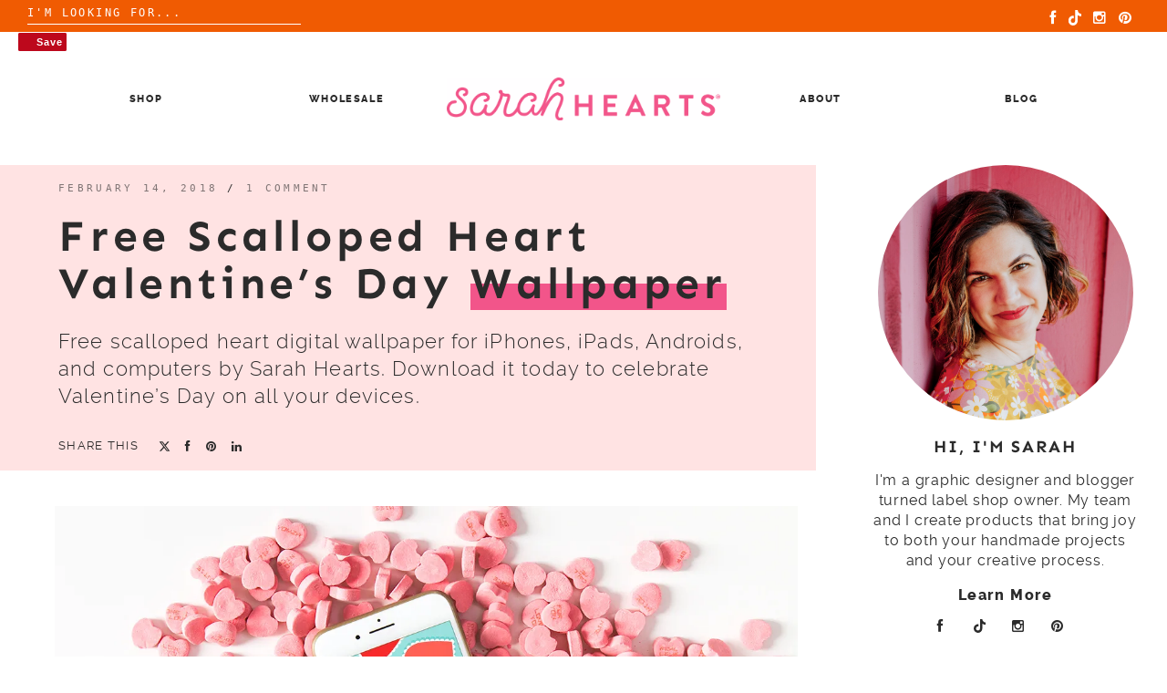

--- FILE ---
content_type: text/html; charset=UTF-8
request_url: https://www.sarahhearts.com/scalloped-heart-wallpaper/
body_size: 20281
content:

<!doctype html>
<html dir="ltr" lang="en-US" prefix="og: https://ogp.me/ns#">
<head>
	<meta charset="UTF-8">
	<meta name="viewport" content="width=device-width, initial-scale=1">
	<link rel="profile" href="https://gmpg.org/xfn/11">

	
		<!-- All in One SEO 4.9.1.1 - aioseo.com -->
	<meta name="description" content="Free scalloped heart digital wallpaper for iPhones, iPads, Androids, and computers by Sarah Hearts. Download it today to celebrate Valentine&#039;s Day on all your devices." />
	<meta name="robots" content="max-image-preview:large" />
	<meta name="author" content="Sarah Khandjian"/>
	<link rel="canonical" href="https://www.sarahhearts.com/scalloped-heart-wallpaper/" />
	<meta name="generator" content="All in One SEO (AIOSEO) 4.9.1.1" />
		<meta property="og:locale" content="en_US" />
		<meta property="og:site_name" content="Sarah Hearts - Notions and Gifts for All Makers" />
		<meta property="og:type" content="article" />
		<meta property="og:title" content="Free Scalloped Heart Valentine’s Day Wallpaper - Sarah Hearts" />
		<meta property="og:description" content="Free scalloped heart digital wallpaper for iPhones, iPads, Androids, and computers by Sarah Hearts. Download it today to celebrate Valentine&#039;s Day on all your devices." />
		<meta property="og:url" content="https://www.sarahhearts.com/scalloped-heart-wallpaper/" />
		<meta property="og:image" content="https://i0.wp.com/www.sarahhearts.com/wp-content/uploads/2025/10/cropped-Sarah-Hearts-horizontal-pink-logo-scaled-1.png?fit=2560%2C404&#038;ssl=1" />
		<meta property="og:image:secure_url" content="https://i0.wp.com/www.sarahhearts.com/wp-content/uploads/2025/10/cropped-Sarah-Hearts-horizontal-pink-logo-scaled-1.png?fit=2560%2C404&#038;ssl=1" />
		<meta property="article:published_time" content="2018-02-14T08:00:46+00:00" />
		<meta property="article:modified_time" content="2018-03-05T12:44:48+00:00" />
		<meta name="twitter:card" content="summary_large_image" />
		<meta name="twitter:title" content="Free Scalloped Heart Valentine’s Day Wallpaper - Sarah Hearts" />
		<meta name="twitter:description" content="Free scalloped heart digital wallpaper for iPhones, iPads, Androids, and computers by Sarah Hearts. Download it today to celebrate Valentine&#039;s Day on all your devices." />
		<meta name="twitter:image" content="https://i0.wp.com/www.sarahhearts.com/wp-content/uploads/2025/10/cropped-Sarah-Hearts-horizontal-pink-logo-scaled-1.png?fit=2560%2C404&amp;ssl=1" />
		<script type="application/ld+json" class="aioseo-schema">
			{"@context":"https:\/\/schema.org","@graph":[{"@type":"BlogPosting","@id":"https:\/\/www.sarahhearts.com\/scalloped-heart-wallpaper\/#blogposting","name":"Free Scalloped Heart Valentine\u2019s Day Wallpaper - Sarah Hearts","headline":"Free Scalloped Heart Valentine&#8217;s Day Wallpaper","author":{"@id":"https:\/\/www.sarahhearts.com\/author\/admin\/#author"},"publisher":{"@id":"https:\/\/www.sarahhearts.com\/#organization"},"image":{"@type":"ImageObject","url":"https:\/\/i0.wp.com\/www.sarahhearts.com\/wp-content\/uploads\/2016\/09\/02_2017_newsletter.jpg?fit=1200%2C800&ssl=1","width":1200,"height":800},"datePublished":"2018-02-14T00:00:46-05:00","dateModified":"2018-03-05T04:44:48-05:00","inLanguage":"en-US","commentCount":1,"mainEntityOfPage":{"@id":"https:\/\/www.sarahhearts.com\/scalloped-heart-wallpaper\/#webpage"},"isPartOf":{"@id":"https:\/\/www.sarahhearts.com\/scalloped-heart-wallpaper\/#webpage"},"articleSection":"wallpapers, valentine's day"},{"@type":"BreadcrumbList","@id":"https:\/\/www.sarahhearts.com\/scalloped-heart-wallpaper\/#breadcrumblist","itemListElement":[{"@type":"ListItem","@id":"https:\/\/www.sarahhearts.com#listItem","position":1,"name":"Home","item":"https:\/\/www.sarahhearts.com","nextItem":{"@type":"ListItem","@id":"https:\/\/www.sarahhearts.com\/category\/wallpaper\/#listItem","name":"wallpapers"}},{"@type":"ListItem","@id":"https:\/\/www.sarahhearts.com\/category\/wallpaper\/#listItem","position":2,"name":"wallpapers","item":"https:\/\/www.sarahhearts.com\/category\/wallpaper\/","nextItem":{"@type":"ListItem","@id":"https:\/\/www.sarahhearts.com\/scalloped-heart-wallpaper\/#listItem","name":"Free Scalloped Heart Valentine&#8217;s Day Wallpaper"},"previousItem":{"@type":"ListItem","@id":"https:\/\/www.sarahhearts.com#listItem","name":"Home"}},{"@type":"ListItem","@id":"https:\/\/www.sarahhearts.com\/scalloped-heart-wallpaper\/#listItem","position":3,"name":"Free Scalloped Heart Valentine&#8217;s Day Wallpaper","previousItem":{"@type":"ListItem","@id":"https:\/\/www.sarahhearts.com\/category\/wallpaper\/#listItem","name":"wallpapers"}}]},{"@type":"Organization","@id":"https:\/\/www.sarahhearts.com\/#organization","name":"Sarah Hearts","description":"Notions and Gifts for All Makers","url":"https:\/\/www.sarahhearts.com\/","logo":{"@type":"ImageObject","url":"https:\/\/i0.wp.com\/www.sarahhearts.com\/wp-content\/uploads\/2025\/10\/cropped-Sarah-Hearts-horizontal-pink-logo-scaled-1.png?fit=2560%2C404&ssl=1","@id":"https:\/\/www.sarahhearts.com\/scalloped-heart-wallpaper\/#organizationLogo","width":2560,"height":404},"image":{"@id":"https:\/\/www.sarahhearts.com\/scalloped-heart-wallpaper\/#organizationLogo"}},{"@type":"Person","@id":"https:\/\/www.sarahhearts.com\/author\/admin\/#author","url":"https:\/\/www.sarahhearts.com\/author\/admin\/","name":"Sarah Khandjian","image":{"@type":"ImageObject","@id":"https:\/\/www.sarahhearts.com\/scalloped-heart-wallpaper\/#authorImage","url":"https:\/\/secure.gravatar.com\/avatar\/797f5f9524004c4ecd67f4ad6df2613a8d5a0d0bde1d362adc92fc44b484eaaf?s=96&d=blank&r=g","width":96,"height":96,"caption":"Sarah Khandjian"}},{"@type":"WebPage","@id":"https:\/\/www.sarahhearts.com\/scalloped-heart-wallpaper\/#webpage","url":"https:\/\/www.sarahhearts.com\/scalloped-heart-wallpaper\/","name":"Free Scalloped Heart Valentine\u2019s Day Wallpaper - Sarah Hearts","description":"Free scalloped heart digital wallpaper for iPhones, iPads, Androids, and computers by Sarah Hearts. Download it today to celebrate Valentine's Day on all your devices.","inLanguage":"en-US","isPartOf":{"@id":"https:\/\/www.sarahhearts.com\/#website"},"breadcrumb":{"@id":"https:\/\/www.sarahhearts.com\/scalloped-heart-wallpaper\/#breadcrumblist"},"author":{"@id":"https:\/\/www.sarahhearts.com\/author\/admin\/#author"},"creator":{"@id":"https:\/\/www.sarahhearts.com\/author\/admin\/#author"},"image":{"@type":"ImageObject","url":"https:\/\/i0.wp.com\/www.sarahhearts.com\/wp-content\/uploads\/2016\/09\/02_2017_newsletter.jpg?fit=1200%2C800&ssl=1","@id":"https:\/\/www.sarahhearts.com\/scalloped-heart-wallpaper\/#mainImage","width":1200,"height":800},"primaryImageOfPage":{"@id":"https:\/\/www.sarahhearts.com\/scalloped-heart-wallpaper\/#mainImage"},"datePublished":"2018-02-14T00:00:46-05:00","dateModified":"2018-03-05T04:44:48-05:00"},{"@type":"WebSite","@id":"https:\/\/www.sarahhearts.com\/#website","url":"https:\/\/www.sarahhearts.com\/","name":"Sarah Hearts","description":"Notions and Gifts for All Makers","inLanguage":"en-US","publisher":{"@id":"https:\/\/www.sarahhearts.com\/#organization"}}]}
		</script>
		<!-- All in One SEO -->


	<!-- This site is optimized with the Yoast SEO plugin v26.5 - https://yoast.com/wordpress/plugins/seo/ -->
	<title>Free Scalloped Heart Valentine’s Day Wallpaper - Sarah Hearts</title>
	<link rel="canonical" href="https://www.sarahhearts.com/scalloped-heart-wallpaper/" />
	<meta property="og:locale" content="en_US" />
	<meta property="og:type" content="article" />
	<meta property="og:title" content="Free Scalloped Heart Valentine&#039;s Day Wallpaper - Sarah Hearts" />
	<meta property="og:description" content="Free scalloped heart digital wallpaper for iPhones, iPads, Androids, and computers by Sarah Hearts. Download it today to celebrate Valentine&#039;s Day on all your devices." />
	<meta property="og:url" content="https://www.sarahhearts.com/scalloped-heart-wallpaper/" />
	<meta property="og:site_name" content="Sarah Hearts" />
	<meta property="article:publisher" content="http://facebook.com/sarahhearts" />
	<meta property="article:published_time" content="2018-02-14T08:00:46+00:00" />
	<meta property="article:modified_time" content="2018-03-05T12:44:48+00:00" />
	<meta property="og:image" content="https://i0.wp.com/sarahhearts.com/wp-content/uploads/2016/09/02_2017_newsletter.jpg?fit=1200%2C800&ssl=1" />
	<meta property="og:image:width" content="1200" />
	<meta property="og:image:height" content="800" />
	<meta property="og:image:type" content="image/jpeg" />
	<meta name="author" content="Sarah Khandjian" />
	<meta name="twitter:card" content="summary_large_image" />
	<meta name="twitter:creator" content="@sarahhearts" />
	<meta name="twitter:site" content="@sarahhearts" />
	<meta name="twitter:label1" content="Written by" />
	<meta name="twitter:data1" content="Sarah Khandjian" />
	<meta name="twitter:label2" content="Est. reading time" />
	<meta name="twitter:data2" content="1 minute" />
	<script type="application/ld+json" class="yoast-schema-graph">{"@context":"https://schema.org","@graph":[{"@type":"Article","@id":"https://www.sarahhearts.com/scalloped-heart-wallpaper/#article","isPartOf":{"@id":"https://www.sarahhearts.com/scalloped-heart-wallpaper/"},"author":{"name":"Sarah Khandjian","@id":"https://www.sarahhearts.com/#/schema/person/b45c79025e0dbc3174d43e994d3d21da"},"headline":"Free Scalloped Heart Valentine&#8217;s Day Wallpaper","datePublished":"2018-02-14T08:00:46+00:00","dateModified":"2018-03-05T12:44:48+00:00","mainEntityOfPage":{"@id":"https://www.sarahhearts.com/scalloped-heart-wallpaper/"},"wordCount":163,"commentCount":1,"publisher":{"@id":"https://www.sarahhearts.com/#organization"},"image":{"@id":"https://www.sarahhearts.com/scalloped-heart-wallpaper/#primaryimage"},"thumbnailUrl":"https://i0.wp.com/www.sarahhearts.com/wp-content/uploads/2016/09/02_2017_newsletter.jpg?fit=1200%2C800&ssl=1","keywords":["valentine's day"],"articleSection":["wallpapers"],"inLanguage":"en-US","potentialAction":[{"@type":"CommentAction","name":"Comment","target":["https://www.sarahhearts.com/scalloped-heart-wallpaper/#respond"]}]},{"@type":"WebPage","@id":"https://www.sarahhearts.com/scalloped-heart-wallpaper/","url":"https://www.sarahhearts.com/scalloped-heart-wallpaper/","name":"Free Scalloped Heart Valentine's Day Wallpaper - Sarah Hearts","isPartOf":{"@id":"https://www.sarahhearts.com/#website"},"primaryImageOfPage":{"@id":"https://www.sarahhearts.com/scalloped-heart-wallpaper/#primaryimage"},"image":{"@id":"https://www.sarahhearts.com/scalloped-heart-wallpaper/#primaryimage"},"thumbnailUrl":"https://i0.wp.com/www.sarahhearts.com/wp-content/uploads/2016/09/02_2017_newsletter.jpg?fit=1200%2C800&ssl=1","datePublished":"2018-02-14T08:00:46+00:00","dateModified":"2018-03-05T12:44:48+00:00","breadcrumb":{"@id":"https://www.sarahhearts.com/scalloped-heart-wallpaper/#breadcrumb"},"inLanguage":"en-US","potentialAction":[{"@type":"ReadAction","target":["https://www.sarahhearts.com/scalloped-heart-wallpaper/"]}]},{"@type":"ImageObject","inLanguage":"en-US","@id":"https://www.sarahhearts.com/scalloped-heart-wallpaper/#primaryimage","url":"https://i0.wp.com/www.sarahhearts.com/wp-content/uploads/2016/09/02_2017_newsletter.jpg?fit=1200%2C800&ssl=1","contentUrl":"https://i0.wp.com/www.sarahhearts.com/wp-content/uploads/2016/09/02_2017_newsletter.jpg?fit=1200%2C800&ssl=1","width":1200,"height":800},{"@type":"BreadcrumbList","@id":"https://www.sarahhearts.com/scalloped-heart-wallpaper/#breadcrumb","itemListElement":[{"@type":"ListItem","position":1,"name":"Home","item":"https://www.sarahhearts.com/"},{"@type":"ListItem","position":2,"name":"Free Scalloped Heart Valentine&#8217;s Day Wallpaper"}]},{"@type":"WebSite","@id":"https://www.sarahhearts.com/#website","url":"https://www.sarahhearts.com/","name":"Sarah Hearts","description":"Notions and Gifts for All Makers","publisher":{"@id":"https://www.sarahhearts.com/#organization"},"potentialAction":[{"@type":"SearchAction","target":{"@type":"EntryPoint","urlTemplate":"https://www.sarahhearts.com/?s={search_term_string}"},"query-input":{"@type":"PropertyValueSpecification","valueRequired":true,"valueName":"search_term_string"}}],"inLanguage":"en-US"},{"@type":"Organization","@id":"https://www.sarahhearts.com/#organization","name":"Sarah Hearts","url":"https://www.sarahhearts.com/","logo":{"@type":"ImageObject","inLanguage":"en-US","@id":"https://www.sarahhearts.com/#/schema/logo/image/","url":"https://i0.wp.com/www.sarahhearts.com/wp-content/uploads/2025/10/cropped-Sarah-Hearts-horizontal-pink-logo-scaled-1.png?fit=2560%2C404&ssl=1","contentUrl":"https://i0.wp.com/www.sarahhearts.com/wp-content/uploads/2025/10/cropped-Sarah-Hearts-horizontal-pink-logo-scaled-1.png?fit=2560%2C404&ssl=1","width":2560,"height":404,"caption":"Sarah Hearts"},"image":{"@id":"https://www.sarahhearts.com/#/schema/logo/image/"},"sameAs":["http://facebook.com/sarahhearts","https://x.com/sarahhearts","http://instagram.com/sarahhearts","http://pinterest.com/sarahhearts"]},{"@type":"Person","@id":"https://www.sarahhearts.com/#/schema/person/b45c79025e0dbc3174d43e994d3d21da","name":"Sarah Khandjian","image":{"@type":"ImageObject","inLanguage":"en-US","@id":"https://www.sarahhearts.com/#/schema/person/image/","url":"https://secure.gravatar.com/avatar/797f5f9524004c4ecd67f4ad6df2613a8d5a0d0bde1d362adc92fc44b484eaaf?s=96&d=blank&r=g","contentUrl":"https://secure.gravatar.com/avatar/797f5f9524004c4ecd67f4ad6df2613a8d5a0d0bde1d362adc92fc44b484eaaf?s=96&d=blank&r=g","caption":"Sarah Khandjian"},"description":"Hi, I’m Sarah and I’m the graphic designer turned creative director behind the DIY and lifestyle brand Sarah Hearts. I find joy in creating beautiful things and helping others do the same. When I'm not blogging or shooting a video I can be found at the ranch with my horse (my other passion).","sameAs":["https://www.sarahhearts.com"],"url":"https://www.sarahhearts.com/author/admin/"}]}</script>
	<!-- / Yoast SEO plugin. -->


<link rel='dns-prefetch' href='//www.sarahhearts.com' />
<link rel='dns-prefetch' href='//stats.wp.com' />
<link rel='dns-prefetch' href='//v0.wordpress.com' />
<link rel='preconnect' href='//i0.wp.com' />
<link rel='preconnect' href='//c0.wp.com' />
<link rel="alternate" type="application/rss+xml" title="Sarah Hearts &raquo; Feed" href="https://www.sarahhearts.com/feed/" />
<link rel="alternate" type="application/rss+xml" title="Sarah Hearts &raquo; Comments Feed" href="https://www.sarahhearts.com/comments/feed/" />
<link rel="alternate" type="application/rss+xml" title="Sarah Hearts &raquo; Free Scalloped Heart Valentine&#8217;s Day Wallpaper Comments Feed" href="https://www.sarahhearts.com/scalloped-heart-wallpaper/feed/" />
<link rel="alternate" title="oEmbed (JSON)" type="application/json+oembed" href="https://www.sarahhearts.com/wp-json/oembed/1.0/embed?url=https%3A%2F%2Fwww.sarahhearts.com%2Fscalloped-heart-wallpaper%2F" />
<link rel="alternate" title="oEmbed (XML)" type="text/xml+oembed" href="https://www.sarahhearts.com/wp-json/oembed/1.0/embed?url=https%3A%2F%2Fwww.sarahhearts.com%2Fscalloped-heart-wallpaper%2F&#038;format=xml" />
		<!-- This site uses the Google Analytics by MonsterInsights plugin v9.11.1 - Using Analytics tracking - https://www.monsterinsights.com/ -->
							<script src="//www.googletagmanager.com/gtag/js?id=G-C9BVYXMSH0"  data-cfasync="false" data-wpfc-render="false" type="text/javascript" async></script>
			<script data-cfasync="false" data-wpfc-render="false" type="text/javascript">
				var mi_version = '9.11.1';
				var mi_track_user = true;
				var mi_no_track_reason = '';
								var MonsterInsightsDefaultLocations = {"page_location":"https:\/\/www.sarahhearts.com\/scalloped-heart-wallpaper\/"};
								if ( typeof MonsterInsightsPrivacyGuardFilter === 'function' ) {
					var MonsterInsightsLocations = (typeof MonsterInsightsExcludeQuery === 'object') ? MonsterInsightsPrivacyGuardFilter( MonsterInsightsExcludeQuery ) : MonsterInsightsPrivacyGuardFilter( MonsterInsightsDefaultLocations );
				} else {
					var MonsterInsightsLocations = (typeof MonsterInsightsExcludeQuery === 'object') ? MonsterInsightsExcludeQuery : MonsterInsightsDefaultLocations;
				}

								var disableStrs = [
										'ga-disable-G-C9BVYXMSH0',
									];

				/* Function to detect opted out users */
				function __gtagTrackerIsOptedOut() {
					for (var index = 0; index < disableStrs.length; index++) {
						if (document.cookie.indexOf(disableStrs[index] + '=true') > -1) {
							return true;
						}
					}

					return false;
				}

				/* Disable tracking if the opt-out cookie exists. */
				if (__gtagTrackerIsOptedOut()) {
					for (var index = 0; index < disableStrs.length; index++) {
						window[disableStrs[index]] = true;
					}
				}

				/* Opt-out function */
				function __gtagTrackerOptout() {
					for (var index = 0; index < disableStrs.length; index++) {
						document.cookie = disableStrs[index] + '=true; expires=Thu, 31 Dec 2099 23:59:59 UTC; path=/';
						window[disableStrs[index]] = true;
					}
				}

				if ('undefined' === typeof gaOptout) {
					function gaOptout() {
						__gtagTrackerOptout();
					}
				}
								window.dataLayer = window.dataLayer || [];

				window.MonsterInsightsDualTracker = {
					helpers: {},
					trackers: {},
				};
				if (mi_track_user) {
					function __gtagDataLayer() {
						dataLayer.push(arguments);
					}

					function __gtagTracker(type, name, parameters) {
						if (!parameters) {
							parameters = {};
						}

						if (parameters.send_to) {
							__gtagDataLayer.apply(null, arguments);
							return;
						}

						if (type === 'event') {
														parameters.send_to = monsterinsights_frontend.v4_id;
							var hookName = name;
							if (typeof parameters['event_category'] !== 'undefined') {
								hookName = parameters['event_category'] + ':' + name;
							}

							if (typeof MonsterInsightsDualTracker.trackers[hookName] !== 'undefined') {
								MonsterInsightsDualTracker.trackers[hookName](parameters);
							} else {
								__gtagDataLayer('event', name, parameters);
							}
							
						} else {
							__gtagDataLayer.apply(null, arguments);
						}
					}

					__gtagTracker('js', new Date());
					__gtagTracker('set', {
						'developer_id.dZGIzZG': true,
											});
					if ( MonsterInsightsLocations.page_location ) {
						__gtagTracker('set', MonsterInsightsLocations);
					}
										__gtagTracker('config', 'G-C9BVYXMSH0', {"forceSSL":"true","link_attribution":"true"} );
										window.gtag = __gtagTracker;										(function () {
						/* https://developers.google.com/analytics/devguides/collection/analyticsjs/ */
						/* ga and __gaTracker compatibility shim. */
						var noopfn = function () {
							return null;
						};
						var newtracker = function () {
							return new Tracker();
						};
						var Tracker = function () {
							return null;
						};
						var p = Tracker.prototype;
						p.get = noopfn;
						p.set = noopfn;
						p.send = function () {
							var args = Array.prototype.slice.call(arguments);
							args.unshift('send');
							__gaTracker.apply(null, args);
						};
						var __gaTracker = function () {
							var len = arguments.length;
							if (len === 0) {
								return;
							}
							var f = arguments[len - 1];
							if (typeof f !== 'object' || f === null || typeof f.hitCallback !== 'function') {
								if ('send' === arguments[0]) {
									var hitConverted, hitObject = false, action;
									if ('event' === arguments[1]) {
										if ('undefined' !== typeof arguments[3]) {
											hitObject = {
												'eventAction': arguments[3],
												'eventCategory': arguments[2],
												'eventLabel': arguments[4],
												'value': arguments[5] ? arguments[5] : 1,
											}
										}
									}
									if ('pageview' === arguments[1]) {
										if ('undefined' !== typeof arguments[2]) {
											hitObject = {
												'eventAction': 'page_view',
												'page_path': arguments[2],
											}
										}
									}
									if (typeof arguments[2] === 'object') {
										hitObject = arguments[2];
									}
									if (typeof arguments[5] === 'object') {
										Object.assign(hitObject, arguments[5]);
									}
									if ('undefined' !== typeof arguments[1].hitType) {
										hitObject = arguments[1];
										if ('pageview' === hitObject.hitType) {
											hitObject.eventAction = 'page_view';
										}
									}
									if (hitObject) {
										action = 'timing' === arguments[1].hitType ? 'timing_complete' : hitObject.eventAction;
										hitConverted = mapArgs(hitObject);
										__gtagTracker('event', action, hitConverted);
									}
								}
								return;
							}

							function mapArgs(args) {
								var arg, hit = {};
								var gaMap = {
									'eventCategory': 'event_category',
									'eventAction': 'event_action',
									'eventLabel': 'event_label',
									'eventValue': 'event_value',
									'nonInteraction': 'non_interaction',
									'timingCategory': 'event_category',
									'timingVar': 'name',
									'timingValue': 'value',
									'timingLabel': 'event_label',
									'page': 'page_path',
									'location': 'page_location',
									'title': 'page_title',
									'referrer' : 'page_referrer',
								};
								for (arg in args) {
																		if (!(!args.hasOwnProperty(arg) || !gaMap.hasOwnProperty(arg))) {
										hit[gaMap[arg]] = args[arg];
									} else {
										hit[arg] = args[arg];
									}
								}
								return hit;
							}

							try {
								f.hitCallback();
							} catch (ex) {
							}
						};
						__gaTracker.create = newtracker;
						__gaTracker.getByName = newtracker;
						__gaTracker.getAll = function () {
							return [];
						};
						__gaTracker.remove = noopfn;
						__gaTracker.loaded = true;
						window['__gaTracker'] = __gaTracker;
					})();
									} else {
										console.log("");
					(function () {
						function __gtagTracker() {
							return null;
						}

						window['__gtagTracker'] = __gtagTracker;
						window['gtag'] = __gtagTracker;
					})();
									}
			</script>
							<!-- / Google Analytics by MonsterInsights -->
		<style id='wp-img-auto-sizes-contain-inline-css' type='text/css'>
img:is([sizes=auto i],[sizes^="auto," i]){contain-intrinsic-size:3000px 1500px}
/*# sourceURL=wp-img-auto-sizes-contain-inline-css */
</style>
<link rel='stylesheet' id='sbi_styles-css' href='https://www.sarahhearts.com/wp-content/plugins/instagram-feed/css/sbi-styles.min.css?ver=6.10.0' type='text/css' media='all' />
<style id='wp-emoji-styles-inline-css' type='text/css'>

	img.wp-smiley, img.emoji {
		display: inline !important;
		border: none !important;
		box-shadow: none !important;
		height: 1em !important;
		width: 1em !important;
		margin: 0 0.07em !important;
		vertical-align: -0.1em !important;
		background: none !important;
		padding: 0 !important;
	}
/*# sourceURL=wp-emoji-styles-inline-css */
</style>
<style id='wp-block-library-inline-css' type='text/css'>
:root{--wp-block-synced-color:#7a00df;--wp-block-synced-color--rgb:122,0,223;--wp-bound-block-color:var(--wp-block-synced-color);--wp-editor-canvas-background:#ddd;--wp-admin-theme-color:#007cba;--wp-admin-theme-color--rgb:0,124,186;--wp-admin-theme-color-darker-10:#006ba1;--wp-admin-theme-color-darker-10--rgb:0,107,160.5;--wp-admin-theme-color-darker-20:#005a87;--wp-admin-theme-color-darker-20--rgb:0,90,135;--wp-admin-border-width-focus:2px}@media (min-resolution:192dpi){:root{--wp-admin-border-width-focus:1.5px}}.wp-element-button{cursor:pointer}:root .has-very-light-gray-background-color{background-color:#eee}:root .has-very-dark-gray-background-color{background-color:#313131}:root .has-very-light-gray-color{color:#eee}:root .has-very-dark-gray-color{color:#313131}:root .has-vivid-green-cyan-to-vivid-cyan-blue-gradient-background{background:linear-gradient(135deg,#00d084,#0693e3)}:root .has-purple-crush-gradient-background{background:linear-gradient(135deg,#34e2e4,#4721fb 50%,#ab1dfe)}:root .has-hazy-dawn-gradient-background{background:linear-gradient(135deg,#faaca8,#dad0ec)}:root .has-subdued-olive-gradient-background{background:linear-gradient(135deg,#fafae1,#67a671)}:root .has-atomic-cream-gradient-background{background:linear-gradient(135deg,#fdd79a,#004a59)}:root .has-nightshade-gradient-background{background:linear-gradient(135deg,#330968,#31cdcf)}:root .has-midnight-gradient-background{background:linear-gradient(135deg,#020381,#2874fc)}:root{--wp--preset--font-size--normal:16px;--wp--preset--font-size--huge:42px}.has-regular-font-size{font-size:1em}.has-larger-font-size{font-size:2.625em}.has-normal-font-size{font-size:var(--wp--preset--font-size--normal)}.has-huge-font-size{font-size:var(--wp--preset--font-size--huge)}.has-text-align-center{text-align:center}.has-text-align-left{text-align:left}.has-text-align-right{text-align:right}.has-fit-text{white-space:nowrap!important}#end-resizable-editor-section{display:none}.aligncenter{clear:both}.items-justified-left{justify-content:flex-start}.items-justified-center{justify-content:center}.items-justified-right{justify-content:flex-end}.items-justified-space-between{justify-content:space-between}.screen-reader-text{border:0;clip-path:inset(50%);height:1px;margin:-1px;overflow:hidden;padding:0;position:absolute;width:1px;word-wrap:normal!important}.screen-reader-text:focus{background-color:#ddd;clip-path:none;color:#444;display:block;font-size:1em;height:auto;left:5px;line-height:normal;padding:15px 23px 14px;text-decoration:none;top:5px;width:auto;z-index:100000}html :where(.has-border-color){border-style:solid}html :where([style*=border-top-color]){border-top-style:solid}html :where([style*=border-right-color]){border-right-style:solid}html :where([style*=border-bottom-color]){border-bottom-style:solid}html :where([style*=border-left-color]){border-left-style:solid}html :where([style*=border-width]){border-style:solid}html :where([style*=border-top-width]){border-top-style:solid}html :where([style*=border-right-width]){border-right-style:solid}html :where([style*=border-bottom-width]){border-bottom-style:solid}html :where([style*=border-left-width]){border-left-style:solid}html :where(img[class*=wp-image-]){height:auto;max-width:100%}:where(figure){margin:0 0 1em}html :where(.is-position-sticky){--wp-admin--admin-bar--position-offset:var(--wp-admin--admin-bar--height,0px)}@media screen and (max-width:600px){html :where(.is-position-sticky){--wp-admin--admin-bar--position-offset:0px}}

/*# sourceURL=wp-block-library-inline-css */
</style><style id='global-styles-inline-css' type='text/css'>
:root{--wp--preset--aspect-ratio--square: 1;--wp--preset--aspect-ratio--4-3: 4/3;--wp--preset--aspect-ratio--3-4: 3/4;--wp--preset--aspect-ratio--3-2: 3/2;--wp--preset--aspect-ratio--2-3: 2/3;--wp--preset--aspect-ratio--16-9: 16/9;--wp--preset--aspect-ratio--9-16: 9/16;--wp--preset--color--black: #000000;--wp--preset--color--cyan-bluish-gray: #abb8c3;--wp--preset--color--white: #ffffff;--wp--preset--color--pale-pink: #f78da7;--wp--preset--color--vivid-red: #cf2e2e;--wp--preset--color--luminous-vivid-orange: #ff6900;--wp--preset--color--luminous-vivid-amber: #fcb900;--wp--preset--color--light-green-cyan: #7bdcb5;--wp--preset--color--vivid-green-cyan: #00d084;--wp--preset--color--pale-cyan-blue: #8ed1fc;--wp--preset--color--vivid-cyan-blue: #0693e3;--wp--preset--color--vivid-purple: #9b51e0;--wp--preset--gradient--vivid-cyan-blue-to-vivid-purple: linear-gradient(135deg,rgb(6,147,227) 0%,rgb(155,81,224) 100%);--wp--preset--gradient--light-green-cyan-to-vivid-green-cyan: linear-gradient(135deg,rgb(122,220,180) 0%,rgb(0,208,130) 100%);--wp--preset--gradient--luminous-vivid-amber-to-luminous-vivid-orange: linear-gradient(135deg,rgb(252,185,0) 0%,rgb(255,105,0) 100%);--wp--preset--gradient--luminous-vivid-orange-to-vivid-red: linear-gradient(135deg,rgb(255,105,0) 0%,rgb(207,46,46) 100%);--wp--preset--gradient--very-light-gray-to-cyan-bluish-gray: linear-gradient(135deg,rgb(238,238,238) 0%,rgb(169,184,195) 100%);--wp--preset--gradient--cool-to-warm-spectrum: linear-gradient(135deg,rgb(74,234,220) 0%,rgb(151,120,209) 20%,rgb(207,42,186) 40%,rgb(238,44,130) 60%,rgb(251,105,98) 80%,rgb(254,248,76) 100%);--wp--preset--gradient--blush-light-purple: linear-gradient(135deg,rgb(255,206,236) 0%,rgb(152,150,240) 100%);--wp--preset--gradient--blush-bordeaux: linear-gradient(135deg,rgb(254,205,165) 0%,rgb(254,45,45) 50%,rgb(107,0,62) 100%);--wp--preset--gradient--luminous-dusk: linear-gradient(135deg,rgb(255,203,112) 0%,rgb(199,81,192) 50%,rgb(65,88,208) 100%);--wp--preset--gradient--pale-ocean: linear-gradient(135deg,rgb(255,245,203) 0%,rgb(182,227,212) 50%,rgb(51,167,181) 100%);--wp--preset--gradient--electric-grass: linear-gradient(135deg,rgb(202,248,128) 0%,rgb(113,206,126) 100%);--wp--preset--gradient--midnight: linear-gradient(135deg,rgb(2,3,129) 0%,rgb(40,116,252) 100%);--wp--preset--font-size--small: 13px;--wp--preset--font-size--medium: 20px;--wp--preset--font-size--large: 36px;--wp--preset--font-size--x-large: 42px;--wp--preset--spacing--20: 0.44rem;--wp--preset--spacing--30: 0.67rem;--wp--preset--spacing--40: 1rem;--wp--preset--spacing--50: 1.5rem;--wp--preset--spacing--60: 2.25rem;--wp--preset--spacing--70: 3.38rem;--wp--preset--spacing--80: 5.06rem;--wp--preset--shadow--natural: 6px 6px 9px rgba(0, 0, 0, 0.2);--wp--preset--shadow--deep: 12px 12px 50px rgba(0, 0, 0, 0.4);--wp--preset--shadow--sharp: 6px 6px 0px rgba(0, 0, 0, 0.2);--wp--preset--shadow--outlined: 6px 6px 0px -3px rgb(255, 255, 255), 6px 6px rgb(0, 0, 0);--wp--preset--shadow--crisp: 6px 6px 0px rgb(0, 0, 0);}:where(.is-layout-flex){gap: 0.5em;}:where(.is-layout-grid){gap: 0.5em;}body .is-layout-flex{display: flex;}.is-layout-flex{flex-wrap: wrap;align-items: center;}.is-layout-flex > :is(*, div){margin: 0;}body .is-layout-grid{display: grid;}.is-layout-grid > :is(*, div){margin: 0;}:where(.wp-block-columns.is-layout-flex){gap: 2em;}:where(.wp-block-columns.is-layout-grid){gap: 2em;}:where(.wp-block-post-template.is-layout-flex){gap: 1.25em;}:where(.wp-block-post-template.is-layout-grid){gap: 1.25em;}.has-black-color{color: var(--wp--preset--color--black) !important;}.has-cyan-bluish-gray-color{color: var(--wp--preset--color--cyan-bluish-gray) !important;}.has-white-color{color: var(--wp--preset--color--white) !important;}.has-pale-pink-color{color: var(--wp--preset--color--pale-pink) !important;}.has-vivid-red-color{color: var(--wp--preset--color--vivid-red) !important;}.has-luminous-vivid-orange-color{color: var(--wp--preset--color--luminous-vivid-orange) !important;}.has-luminous-vivid-amber-color{color: var(--wp--preset--color--luminous-vivid-amber) !important;}.has-light-green-cyan-color{color: var(--wp--preset--color--light-green-cyan) !important;}.has-vivid-green-cyan-color{color: var(--wp--preset--color--vivid-green-cyan) !important;}.has-pale-cyan-blue-color{color: var(--wp--preset--color--pale-cyan-blue) !important;}.has-vivid-cyan-blue-color{color: var(--wp--preset--color--vivid-cyan-blue) !important;}.has-vivid-purple-color{color: var(--wp--preset--color--vivid-purple) !important;}.has-black-background-color{background-color: var(--wp--preset--color--black) !important;}.has-cyan-bluish-gray-background-color{background-color: var(--wp--preset--color--cyan-bluish-gray) !important;}.has-white-background-color{background-color: var(--wp--preset--color--white) !important;}.has-pale-pink-background-color{background-color: var(--wp--preset--color--pale-pink) !important;}.has-vivid-red-background-color{background-color: var(--wp--preset--color--vivid-red) !important;}.has-luminous-vivid-orange-background-color{background-color: var(--wp--preset--color--luminous-vivid-orange) !important;}.has-luminous-vivid-amber-background-color{background-color: var(--wp--preset--color--luminous-vivid-amber) !important;}.has-light-green-cyan-background-color{background-color: var(--wp--preset--color--light-green-cyan) !important;}.has-vivid-green-cyan-background-color{background-color: var(--wp--preset--color--vivid-green-cyan) !important;}.has-pale-cyan-blue-background-color{background-color: var(--wp--preset--color--pale-cyan-blue) !important;}.has-vivid-cyan-blue-background-color{background-color: var(--wp--preset--color--vivid-cyan-blue) !important;}.has-vivid-purple-background-color{background-color: var(--wp--preset--color--vivid-purple) !important;}.has-black-border-color{border-color: var(--wp--preset--color--black) !important;}.has-cyan-bluish-gray-border-color{border-color: var(--wp--preset--color--cyan-bluish-gray) !important;}.has-white-border-color{border-color: var(--wp--preset--color--white) !important;}.has-pale-pink-border-color{border-color: var(--wp--preset--color--pale-pink) !important;}.has-vivid-red-border-color{border-color: var(--wp--preset--color--vivid-red) !important;}.has-luminous-vivid-orange-border-color{border-color: var(--wp--preset--color--luminous-vivid-orange) !important;}.has-luminous-vivid-amber-border-color{border-color: var(--wp--preset--color--luminous-vivid-amber) !important;}.has-light-green-cyan-border-color{border-color: var(--wp--preset--color--light-green-cyan) !important;}.has-vivid-green-cyan-border-color{border-color: var(--wp--preset--color--vivid-green-cyan) !important;}.has-pale-cyan-blue-border-color{border-color: var(--wp--preset--color--pale-cyan-blue) !important;}.has-vivid-cyan-blue-border-color{border-color: var(--wp--preset--color--vivid-cyan-blue) !important;}.has-vivid-purple-border-color{border-color: var(--wp--preset--color--vivid-purple) !important;}.has-vivid-cyan-blue-to-vivid-purple-gradient-background{background: var(--wp--preset--gradient--vivid-cyan-blue-to-vivid-purple) !important;}.has-light-green-cyan-to-vivid-green-cyan-gradient-background{background: var(--wp--preset--gradient--light-green-cyan-to-vivid-green-cyan) !important;}.has-luminous-vivid-amber-to-luminous-vivid-orange-gradient-background{background: var(--wp--preset--gradient--luminous-vivid-amber-to-luminous-vivid-orange) !important;}.has-luminous-vivid-orange-to-vivid-red-gradient-background{background: var(--wp--preset--gradient--luminous-vivid-orange-to-vivid-red) !important;}.has-very-light-gray-to-cyan-bluish-gray-gradient-background{background: var(--wp--preset--gradient--very-light-gray-to-cyan-bluish-gray) !important;}.has-cool-to-warm-spectrum-gradient-background{background: var(--wp--preset--gradient--cool-to-warm-spectrum) !important;}.has-blush-light-purple-gradient-background{background: var(--wp--preset--gradient--blush-light-purple) !important;}.has-blush-bordeaux-gradient-background{background: var(--wp--preset--gradient--blush-bordeaux) !important;}.has-luminous-dusk-gradient-background{background: var(--wp--preset--gradient--luminous-dusk) !important;}.has-pale-ocean-gradient-background{background: var(--wp--preset--gradient--pale-ocean) !important;}.has-electric-grass-gradient-background{background: var(--wp--preset--gradient--electric-grass) !important;}.has-midnight-gradient-background{background: var(--wp--preset--gradient--midnight) !important;}.has-small-font-size{font-size: var(--wp--preset--font-size--small) !important;}.has-medium-font-size{font-size: var(--wp--preset--font-size--medium) !important;}.has-large-font-size{font-size: var(--wp--preset--font-size--large) !important;}.has-x-large-font-size{font-size: var(--wp--preset--font-size--x-large) !important;}
/*# sourceURL=global-styles-inline-css */
</style>

<style id='classic-theme-styles-inline-css' type='text/css'>
/*! This file is auto-generated */
.wp-block-button__link{color:#fff;background-color:#32373c;border-radius:9999px;box-shadow:none;text-decoration:none;padding:calc(.667em + 2px) calc(1.333em + 2px);font-size:1.125em}.wp-block-file__button{background:#32373c;color:#fff;text-decoration:none}
/*# sourceURL=/wp-includes/css/classic-themes.min.css */
</style>
<link rel='stylesheet' id='contact-form-7-css' href='https://www.sarahhearts.com/wp-content/plugins/contact-form-7/includes/css/styles.css?ver=6.1.4' type='text/css' media='all' />
<link rel='stylesheet' id='jelly-bean-style-css' href='https://www.sarahhearts.com/wp-content/themes/jelly-bean/style.min.css' type='text/css' media='all' />
<link rel='stylesheet' id='jelly-bean-fonts-css' href='https://www.sarahhearts.com/wp-content/themes/jelly-bean/fonts/google-fonts.css' type='text/css' media='all' />
<link rel='stylesheet' id='jelly-bean-icons-css' href='https://www.sarahhearts.com/wp-content/themes/jelly-bean/fonts/font-awesome.css' type='text/css' media='all' />
<link rel='stylesheet' id='forget-about-shortcode-buttons-css' href='https://www.sarahhearts.com/wp-content/plugins/forget-about-shortcode-buttons/public/css/button-styles.css?ver=2.1.3' type='text/css' media='all' />
<script type="text/javascript" src="https://www.sarahhearts.com/wp-content/plugins/google-analytics-premium/assets/js/frontend-gtag.min.js?ver=9.11.1" id="monsterinsights-frontend-script-js" async="async" data-wp-strategy="async"></script>
<script data-cfasync="false" data-wpfc-render="false" type="text/javascript" id='monsterinsights-frontend-script-js-extra'>/* <![CDATA[ */
var monsterinsights_frontend = {"js_events_tracking":"true","download_extensions":"doc,pdf,ppt,zip,xls,docx,pptx,xlsx,jpg","inbound_paths":"[{\"path\":\"\\\/go\\\/\",\"label\":\"affiliate\"},{\"path\":\"\\\/recommend\\\/\",\"label\":\"affiliate\"}]","home_url":"https:\/\/www.sarahhearts.com","hash_tracking":"false","v4_id":"G-C9BVYXMSH0"};/* ]]> */
</script>
<link rel="https://api.w.org/" href="https://www.sarahhearts.com/wp-json/" /><link rel="alternate" title="JSON" type="application/json" href="https://www.sarahhearts.com/wp-json/wp/v2/posts/23194" /><link rel="EditURI" type="application/rsd+xml" title="RSD" href="https://www.sarahhearts.com/xmlrpc.php?rsd" />
<meta name="generator" content="WordPress 6.9" />
<link rel='shortlink' href='https://wp.me/p9FZ4v-626' />

		<!-- GA Google Analytics @ https://m0n.co/ga -->
		<script type="text/javascript">
			var _gaq = _gaq || [];
			_gaq.push(['_gat._forceSSL']);
			_gaq.push(['_setAccount', 'UA-1066363-1']);
			_gaq.push(['_trackPageview']);
			(function() {
				var ga = document.createElement('script'); ga.type = 'text/javascript'; ga.async = true;
				ga.src = ('https:' == document.location.protocol ? 'https://ssl' : 'http://www') + '.google-analytics.com/ga.js';
				var s = document.getElementsByTagName('script')[0]; s.parentNode.insertBefore(ga, s);
			})();
		</script>

	<script type="text/javascript">
	window._zem_rp_post_id = '23194';
	window._zem_rp_thumbnails = true;
	window._zem_rp_post_title = 'Free+Scalloped+Heart+Valentine%27s+Day+Wallpaper';
	window._zem_rp_post_tags = ['valentine%27s+day', 'wallpapers', 'exclus', 'pad', 'mail', 'center', 'h2', 'love', 'holidai', 'heart', 'download', 'sarah', 'free', 'valentin', 'scallop', 'printabl', 'wallpap'];
	window._zem_rp_static_base_url = 'https://content.zemanta.com/static/';
	window._zem_rp_wp_ajax_url = 'https://www.sarahhearts.com/wp-admin/admin-ajax.php';
	window._zem_rp_plugin_version = '1.12';
	window._zem_rp_num_rel_posts = '3';
</script>
	<style>img#wpstats{display:none}</style>
		

     <style type="text/css">
			body {
			--primary-color: #f2558a;
			--accent-color: #f2b917;
			--header-color: #ffe3e3;
			--highlight-color: #f2558a;
			--default-black: #2b2b2b;
			--default-white: #FFF;
			--page-width: 1500px;
		}
		h1, h2, h3, h4, h5, h1 a, h2 a, h3 a, h4 a, h5 a, .sheetSlider .sh__meta h4, .sheetSlider .sh__meta h4 a {
		color: #2b2b2b;
		}
		#reply-title:before, #comments .comments-title:before, .blog-headline:before { background-image: url("data:image/svg+xml,%3Csvg id='Layer_1' data-name='Layer 1' xmlns='http://www.w3.org/2000/svg' viewBox='0 0 130 47.28'%3E%3Ctitle%3EArtboard 1%3C/title%3E%3Cpath d='M-30.47,60a2.47,2.47,0,0,1-2.09-1.15l-14-22a2.5,2.5,0,0,1-.17-2.52A2.47,2.47,0,0,1-44.62,33a2.47,2.47,0,0,1,2.21,1.21l14,22a2.49,2.49,0,0,1,.09,2.53A2.47,2.47,0,0,1-30.47,60h0ZM-8.39,47a2.39,2.39,0,0,1-2.22-1.56l-9.22-24.08a2.49,2.49,0,0,1,1.34-3.19,2.37,2.37,0,0,1,3.1,1.39l9.22,24.07a2.53,2.53,0,0,1,0,1.88,2.41,2.41,0,0,1-1.32,1.31,2.28,2.28,0,0,1-.88.17ZM14.49,37A2.51,2.51,0,0,1,12,35.1L6.07,10A2.4,2.4,0,0,1,6.8,7.66a2.57,2.57,0,0,1,2.47-.55A2.48,2.48,0,0,1,11,8.91l6,25.08a2.39,2.39,0,0,1-.32,1.85A2.61,2.61,0,0,1,14.49,37Zm25-5A2.5,2.5,0,0,1,37,29.7l-2-26A2.49,2.49,0,0,1,37.31,1h0A2.54,2.54,0,0,1,40,3.29l2,26A2.49,2.49,0,0,1,39.69,32h-.2Zm25-1h-.19A2.49,2.49,0,0,1,62,28.34h0l2-26A2.53,2.53,0,0,1,66.69,0,2.49,2.49,0,0,1,69,2.67l-2,26A2.5,2.5,0,0,1,64.5,31Zm25,2a2.57,2.57,0,0,1-2.14-1.15A2.39,2.39,0,0,1,87.07,30L93,4.91a2.41,2.41,0,0,1,1.11-1.54,2.6,2.6,0,0,1,3.49.79A2.39,2.39,0,0,1,97.94,6l-6,25.1A2.51,2.51,0,0,1,89.52,33Zm24.87,7a2.31,2.31,0,0,1-.88-.17,2.42,2.42,0,0,1-1.32-1.31,2.53,2.53,0,0,1,0-1.89l9.22-24.07a2.37,2.37,0,0,1,3.1-1.39,2.49,2.49,0,0,1,1.35,3.19l-9.22,24.08A2.39,2.39,0,0,1,114.39,40h0Zm23.08,9a2.48,2.48,0,0,1-2.08-3.82l14-22a2.47,2.47,0,0,1,4.32.16,2.49,2.49,0,0,1-.16,2.51l-14,22A2.46,2.46,0,0,1,137.47,49Zm21,14a2.48,2.48,0,0,1-2.25-1.41A2.37,2.37,0,0,1,156.6,59l17-19.17a2.52,2.52,0,0,1,3.49-.24,2.37,2.37,0,0,1,.31,3.34l-.06.07-17,19.17a2.51,2.51,0,0,1-1.87.83Z' fill='%23f05b02' /%3E%3C/svg%3E");

		}
		
	
	</style>		

<link rel="pingback" href="https://www.sarahhearts.com/xmlrpc.php">
<style type="text/css">

img, .lazyload {opacity:1;}

</style>

<link rel="icon" href="https://i0.wp.com/www.sarahhearts.com/wp-content/uploads/2020/08/cropped-sarahhearts_mark_crop_crop.png?fit=32%2C32&#038;ssl=1" sizes="32x32" />
<link rel="icon" href="https://i0.wp.com/www.sarahhearts.com/wp-content/uploads/2020/08/cropped-sarahhearts_mark_crop_crop.png?fit=192%2C192&#038;ssl=1" sizes="192x192" />
<link rel="apple-touch-icon" href="https://i0.wp.com/www.sarahhearts.com/wp-content/uploads/2020/08/cropped-sarahhearts_mark_crop_crop.png?fit=180%2C180&#038;ssl=1" />
<meta name="msapplication-TileImage" content="https://i0.wp.com/www.sarahhearts.com/wp-content/uploads/2020/08/cropped-sarahhearts_mark_crop_crop.png?fit=270%2C270&#038;ssl=1" />
<!-- BEGIN Adobe Fonts for WordPress --><link rel="stylesheet" href="https://use.typekit.net/vmu1aim.css"><!-- END Adobe Fonts for WordPress --><style id="kirki-inline-styles"></style>	
	 
</head>


<body data-rsssl=1 class="wp-singular post-template-default single single-post postid-23194 single-format-standard wp-custom-logo wp-embed-responsive wp-theme-jelly-bean">


<div class="top-bar" style="background-color:#f05b02">
<div class="top-wrapper">
                <div class="top-search"><form role="search" method="get" class="search-form" action="https://www.sarahhearts.com/">
				<label>
					<span class="screen-reader-text">Search for:</span>
					<input type="search" class="search-field" placeholder="I'm Looking For..."&hellip;" value="" name="s" />
				</label>
				<input type="submit" class="search-submit" value="Search" />
			</form></div>
<div class="top-social">
                 <ul class='social-media-icons'>                    <li>
                        <a class="facebook" target="_blank" href="http://facebook.com/sarahhearts">
                            <i class="fa fa-facebook" title="facebook icon"></i>
                        </a>
                    </li>
                                    <li>
                        <a class="tiktok" target="_blank" href="http://tiktok.com/@sarah__hearts">
                            <i class="fa fa-tiktok" title="tiktok icon"></i>
                        </a>
                    </li>
                                    <li>
                        <a class="instagram" target="_blank" href="http://instagram.com/sarahhearts">
                            <i class="fa fa-instagram" title="instagram icon"></i>
                        </a>
                    </li>
                                    <li>
                        <a class="pinterest" target="_blank" href="http://pinterest.com/sarahhearts">
                            <i class="fa fa-pinterest" title="pinterest icon"></i>
                        </a>
                    </li>
                </ul>                 </div>
                 </div>
</div>


<div id="page" class="site">


<a class="skip-link screen-reader-text" href="#content">Skip to content</a>
<header id="masthead" class="site-header sticky">
    <div class="container">

        <input class="menu-btn" type="checkbox" id="menu-btn" />
        <label class="menu-icon" for="menu-btn"><span class="navicon"></span></label>

        <div class="mobile-menu">
            <div class="menu-jelly-main-menu-container"><ul id="primary-menu" class="menu"><li class="shop menu-item menu-item-type-custom menu-item-object-custom menu-item-31169"><a href="https://shop.sarahhearts.com/">Shop</a></li>
<li class="wholesale menu-item menu-item-type-custom menu-item-object-custom menu-item-31168"><a href="https://shop.sarahhearts.com/pages/wholesale">Wholesale</a></li>
<li class="ourstory menu-item menu-item-type-custom menu-item-object-custom menu-item-31167"><a href="https://shop.sarahhearts.com/pages/about-us">About</a></li>
<li class="blog menu-item menu-item-type-custom menu-item-object-custom menu-item-31170"><a href="https://www.sarahhearts.com/blog/">Blog</a></li>
</ul></div>
                <ul class='social-media-icons'>                    <li>
                        <a class="facebook" target="_blank" href="http://facebook.com/sarahhearts">
                            <i class="fa fa-facebook" title="facebook icon"></i>
                        </a>
                    </li>
                                    <li>
                        <a class="tiktok" target="_blank" href="http://tiktok.com/@sarah__hearts">
                            <i class="fa fa-tiktok" title="tiktok icon"></i>
                        </a>
                    </li>
                                    <li>
                        <a class="instagram" target="_blank" href="http://instagram.com/sarahhearts">
                            <i class="fa fa-instagram" title="instagram icon"></i>
                        </a>
                    </li>
                                    <li>
                        <a class="pinterest" target="_blank" href="http://pinterest.com/sarahhearts">
                            <i class="fa fa-pinterest" title="pinterest icon"></i>
                        </a>
                    </li>
                </ul>
        </div>
       <nav id="site-navigation" class="main-navigation-divided">

                                  
     	<div class="menu-jelly-main-menu-container"><ul id="primary-menu" class="menu"><li class="shop menu-item menu-item-type-custom menu-item-object-custom menu-item-31169"><a href="https://shop.sarahhearts.com/">Shop</a></li>
<li class="wholesale menu-item menu-item-type-custom menu-item-object-custom menu-item-31168"><a href="https://shop.sarahhearts.com/pages/wholesale">Wholesale</a></li>
<li class="menu-divider-item"><a href="https://www.sarahhearts.com"><a href="https://www.sarahhearts.com/" class="custom-logo-link" rel="home"><img width="2560" height="404" src="https://i0.wp.com/www.sarahhearts.com/wp-content/uploads/2025/10/cropped-Sarah-Hearts-horizontal-pink-logo-scaled-1.png?fit=2560%2C404&ssl=1" class="custom-logo" alt="Sarah Hearts" decoding="async" fetchpriority="high" srcset="https://i0.wp.com/www.sarahhearts.com/wp-content/uploads/2025/10/cropped-Sarah-Hearts-horizontal-pink-logo-scaled-1.png?w=2560&ssl=1 2560w, https://i0.wp.com/www.sarahhearts.com/wp-content/uploads/2025/10/cropped-Sarah-Hearts-horizontal-pink-logo-scaled-1.png?resize=300%2C47&ssl=1 300w, https://i0.wp.com/www.sarahhearts.com/wp-content/uploads/2025/10/cropped-Sarah-Hearts-horizontal-pink-logo-scaled-1.png?resize=1024%2C162&ssl=1 1024w, https://i0.wp.com/www.sarahhearts.com/wp-content/uploads/2025/10/cropped-Sarah-Hearts-horizontal-pink-logo-scaled-1.png?resize=768%2C121&ssl=1 768w, https://i0.wp.com/www.sarahhearts.com/wp-content/uploads/2025/10/cropped-Sarah-Hearts-horizontal-pink-logo-scaled-1.png?resize=1536%2C242&ssl=1 1536w, https://i0.wp.com/www.sarahhearts.com/wp-content/uploads/2025/10/cropped-Sarah-Hearts-horizontal-pink-logo-scaled-1.png?resize=2048%2C323&ssl=1 2048w" sizes="(max-width: 2560px) 100vw, 2560px" /></a></a></li><li class="ourstory menu-item menu-item-type-custom menu-item-object-custom menu-item-31167"><a href="https://shop.sarahhearts.com/pages/about-us">About</a></li>
<li class="blog menu-item menu-item-type-custom menu-item-object-custom menu-item-31170"><a href="https://www.sarahhearts.com/blog/">Blog</a></li>
</ul></div>				
                    
        </nav>

    
    </div>
    <!-- #site-navigation -->
</header>
<!-- #masthead -->
<div id="primary" class="content-area">

	<main id="main" class="site-main">
		
		
<article id="post-23194" class="post-23194 post type-post status-publish format-standard has-post-thumbnail hentry category-wallpaper tag-valentines-day">

	<header class="entry-header">
	
	<div class="entry-meta">
			<span class="posted-on"><a href="https://www.sarahhearts.com/scalloped-heart-wallpaper/" rel="bookmark"><time class="entry-date published" datetime="2018-02-14T00:00:46-05:00">February 14, 2018</time><time class="updated" datetime="2018-03-05T04:44:48-05:00">March 5, 2018</time></a></span> / <a href="https://www.sarahhearts.com/scalloped-heart-wallpaper/#comments">1 comment</a>			</div>
		<h1 class="entry-title">Free Scalloped Heart Valentine&#8217;s Day Wallpaper</h1>			
		 			<p>Free scalloped heart digital wallpaper for iPhones, iPads, Androids, and computers by Sarah Hearts. Download it today to celebrate Valentine&#8217;s Day on all your devices.</p>
		 
			<div class="by-author">
					<style type="text/css">.social-btn{text-align:left !important;}</style><div class="social-btn"><span class="jelly-sharethis">SHARE THIS</span>&nbsp;<a class="col-1 sbtn s-twitter" href="https://twitter.com/intent/tweet?text=Free%20Scalloped%20Heart%20Valentine&#8217;s%20Day%20Wallpaper&#038;url=https%3A%2F%2Fwww.sarahhearts.com%2Fscalloped-heart-wallpaper%2F" target="_blank" rel="nofollow"><i class="fa fa-twitter"></i></a><a class="col-1 sbtn s-facebook" href="https://www.facebook.com/sharer/sharer.php?u=https%3A%2F%2Fwww.sarahhearts.com%2Fscalloped-heart-wallpaper%2F" target="_blank" rel="nofollow"><i class="fa fa-facebook"></i></a><a class="col-2 sbtn s-pinterest" href="https://pinterest.com/pin/create/button/?url=https%3A%2F%2Fwww.sarahhearts.com%2Fscalloped-heart-wallpaper%2F&#038;media=https://www.sarahhearts.com/wp-content/uploads/2016/09/02_2017_newsletter.jpg&#038;description=Free%20Scalloped%20Heart%20Valentine&#8217;s%20Day%20Wallpaper" data-pin-custom="true" target="_blank" rel="nofollow"><i class="fa fa-pinterest"></i></a><a class="col-2 sbtn s-linkedin" href="https://www.linkedin.com/shareArticle?mini=true&#038;url=https%3A%2F%2Fwww.sarahhearts.com%2Fscalloped-heart-wallpaper%2F&#038;title=Free%20Scalloped%20Heart%20Valentine&#8217;s%20Day%20Wallpaper" target="_blank" rel="nofollow"><i class="fa fa-linkedin"></i></a></div>			

			</div><!-- .entry-meta -->
		
						
	</header><!-- .entry-header -->



	<div class="entry-content">
		<p><img data-recalc-dims="1" decoding="async" class="aligncenter size-full wp-image-20770" src="https://i0.wp.com/www.sarahhearts.com/wp-content/uploads/2016/09/02_2017_newsletter.jpg?resize=1200%2C800&#038;ssl=1" alt="Sign up to the Sarah Hearts mailing list for access to exclusive downloads like this valentines wallpaper!" width="1200" height="800" srcset="https://i0.wp.com/www.sarahhearts.com/wp-content/uploads/2016/09/02_2017_newsletter.jpg?w=1200&amp;ssl=1 1200w, https://i0.wp.com/www.sarahhearts.com/wp-content/uploads/2016/09/02_2017_newsletter.jpg?resize=300%2C200&amp;ssl=1 300w, https://i0.wp.com/www.sarahhearts.com/wp-content/uploads/2016/09/02_2017_newsletter.jpg?resize=768%2C512&amp;ssl=1 768w, https://i0.wp.com/www.sarahhearts.com/wp-content/uploads/2016/09/02_2017_newsletter.jpg?resize=1024%2C683&amp;ssl=1 1024w" sizes="(max-width: 1200px) 100vw, 1200px" /></p>
<p>Happy Valentine&#8217;s Day Friends! Whether or not you&#8217;re a fan of today&#8217;s holiday I thought it would be fun to reshare an old wallpaper today. If you subscribed to my newsletter (which I&#8217;ll be the first to admit that I&#8217;m the worst at doing consistently because it honestly take a ton of time to do) then you might remember this exclusive wallpaper from last year. And if you weren&#8217;t already subscribed, you can download the free scalloped heart wallpaper below and also sign-up for my newsletter. Which I&#8217;ll be relaunching soon with exclusive wallpaper downloads, printables and more.</p>
<p>What are you waiting for? Make the love last a little longer and add this fun scalloped heart wallpaper to all your devices!</p>
<h3 style="text-align: center;">Never Miss a New Wallpaper! Join my mailing list!</h3>
<div>
<form action="https://sarahhearts.us7.list-manage1.com/subscribe/post?u=e3c07de31e01e0ed8de68e2f2&amp;id=9b4e4e5581" method="post" name="mc-embedded-subscribe-form" novalidate="novalidate" target="_blank"><input id="sh_newsletter_email" style="width: 100%; text-align: center; padding: 0.5em;" name="EMAIL" type="email" value="" placeholder="ENTER YOUR EMAIL + PRESS ENTER" /></p>
<h2 style="text-align: center;">DOWNLOAD THE FREE HEART WALLPAPER</h2>
<p style="text-align: center;"><a href="https://www.sarahhearts.com/wp-content/uploads/2016/09/02_2017_newsletter_wallpaper_desktop.jpg" target="_blank" rel="noopener">Desktop</a> | <a href="https://www.sarahhearts.com/wp-content/uploads/2016/09/02_2017_newsletter_wallpaper_laptop.jpg" target="_blank" rel="noopener">Laptop</a>  |  <a href="https://www.sarahhearts.com/wp-content/uploads/2016/09/02_2017_newsletter_wallpaper_iphone.jpg" target="_blank" rel="noopener">iPhone</a>  |  <a href="https://www.sarahhearts.com/wp-content/uploads/2016/09/02_2017_newsletter_wallpaper_ipad.jpg" target="_blank" rel="noopener">iPad</a>  |  <a href="https://www.sarahhearts.com/wp-content/uploads/2016/09/02_2017_newsletter_wallpaper_watch.jpg" target="_blank" rel="noopener">Apple Watch</a></p>
</form>
</div>
<p><img data-recalc-dims="1" decoding="async" class="aligncenter size-full wp-image-20767" src="https://i0.wp.com/www.sarahhearts.com/wp-content/uploads/2016/09/02_2017_newsletter_wallpaper_iphone.jpg?resize=1400%2C2489&#038;ssl=1" alt="Scalloped red heart iPhone and Android wallpaper with blue background" width="1400" height="2489" srcset="https://i0.wp.com/www.sarahhearts.com/wp-content/uploads/2016/09/02_2017_newsletter_wallpaper_iphone.jpg?w=2250&amp;ssl=1 2250w, https://i0.wp.com/www.sarahhearts.com/wp-content/uploads/2016/09/02_2017_newsletter_wallpaper_iphone.jpg?resize=169%2C300&amp;ssl=1 169w, https://i0.wp.com/www.sarahhearts.com/wp-content/uploads/2016/09/02_2017_newsletter_wallpaper_iphone.jpg?resize=768%2C1365&amp;ssl=1 768w, https://i0.wp.com/www.sarahhearts.com/wp-content/uploads/2016/09/02_2017_newsletter_wallpaper_iphone.jpg?resize=576%2C1024&amp;ssl=1 576w" sizes="(max-width: 1400px) 100vw, 1400px" /></p>
<p style="text-align: center;"><i>Original wallpaper design created by Sarah Khandjian | For personal, noncommercial use only</i></p>
<p><span style="border-top-left-radius: 2px; border-top-right-radius: 2px; border-bottom-right-radius: 2px; border-bottom-left-radius: 2px; text-indent: 20px; width: auto; padding: 0px 4px 0px 0px; text-align: center; font-style: normal; font-variant-caps: normal; font-weight: bold; font-stretch: normal; font-size: 11px; line-height: 20px; font-family: 'Helvetica Neue', Helvetica, sans-serif; color: #ffffff; background-image: url(data:image/svg+xml; base64,[base64]); background-size: 14px 14px; background-color: #bd081c; position: absolute; opacity: 1; z-index: 8675309; display: block; cursor: pointer; border: none; -webkit-font-smoothing: antialiased; top: 36px; left: 20px; background-position: 3px 50%; background-repeat: no-repeat no-repeat;">Save</span><span style="border-top-left-radius: 2px; border-top-right-radius: 2px; border-bottom-right-radius: 2px; border-bottom-left-radius: 2px; text-indent: 20px; width: auto; padding: 0px 4px 0px 0px; text-align: center; font-style: normal; font-variant-caps: normal; font-weight: bold; font-stretch: normal; font-size: 11px; line-height: 20px; font-family: 'Helvetica Neue', Helvetica, sans-serif; color: #ffffff; background-image: url(data:image/svg+xml; base64,[base64]); background-size: 14px 14px; background-color: #bd081c; position: absolute; opacity: 1; z-index: 8675309; display: block; cursor: pointer; border: none; -webkit-font-smoothing: antialiased; top: 36px; left: 20px; background-position: 3px 50%; background-repeat: no-repeat no-repeat;">Save</span></p>
<p><span style="border-top-left-radius: 2px; border-top-right-radius: 2px; border-bottom-right-radius: 2px; border-bottom-left-radius: 2px; text-indent: 20px; width: auto; padding: 0px 4px 0px 0px; text-align: center; font-style: normal; font-variant-caps: normal; font-weight: bold; font-stretch: normal; font-size: 11px; line-height: 20px; font-family: 'Helvetica Neue', Helvetica, sans-serif; color: #ffffff; background-image: url(data:image/svg+xml; base64,[base64]); background-size: 14px 14px; background-color: #bd081c; position: absolute; opacity: 1; z-index: 8675309; display: none; cursor: pointer; border: none; -webkit-font-smoothing: antialiased; top: 36px; left: 20px; background-position: 3px 50%; background-repeat: no-repeat no-repeat;">Save</span><span style="border-top-left-radius: 2px; border-top-right-radius: 2px; border-bottom-right-radius: 2px; border-bottom-left-radius: 2px; text-indent: 20px; width: auto; padding: 0px 4px 0px 0px; text-align: center; font-style: normal; font-variant-caps: normal; font-weight: bold; font-stretch: normal; font-size: 11px; line-height: 20px; font-family: 'Helvetica Neue', Helvetica, sans-serif; color: #ffffff; background-image: url(data:image/svg+xml; base64,[base64]); background-size: 14px 14px; background-color: #bd081c; position: absolute; opacity: 1; z-index: 8675309; display: none; cursor: pointer; border: none; -webkit-font-smoothing: antialiased; top: 36px; left: 20px; background-position: 3px 50%; background-repeat: no-repeat no-repeat;">Save</span></p>
	</div><!-- .entry-content -->

	<footer class="entry-footer">
	<div class="flex-footer-container">

		
		<span class="tags-links"><a href="https://www.sarahhearts.com/tag/valentines-day/" rel="tag">valentine's day</a></span>		
				
<div class="relatedposts">
<h3>Related Posts</h3>  
     
  <div class="relatedthumb"><div class="thumb-container">
     <a rel="external" href="https://www.sarahhearts.com/love-pride-sewing-labels/"><img width="768" height="768" src="https://i0.wp.com/www.sarahhearts.com/wp-content/uploads/2023/05/pride-4-scaled.jpg?fit=768%2C768&amp;ssl=1" class="lazyload square-ratio wp-post-image" alt="Black sewing tag with the word love on it and a rainbow heart laying on a light pink background." decoding="async" srcset="https://i0.wp.com/www.sarahhearts.com/wp-content/uploads/2023/05/pride-4-scaled.jpg?w=2560&amp;ssl=1 2560w, https://i0.wp.com/www.sarahhearts.com/wp-content/uploads/2023/05/pride-4-scaled.jpg?resize=300%2C300&amp;ssl=1 300w, https://i0.wp.com/www.sarahhearts.com/wp-content/uploads/2023/05/pride-4-scaled.jpg?resize=1024%2C1024&amp;ssl=1 1024w, https://i0.wp.com/www.sarahhearts.com/wp-content/uploads/2023/05/pride-4-scaled.jpg?resize=150%2C150&amp;ssl=1 150w, https://i0.wp.com/www.sarahhearts.com/wp-content/uploads/2023/05/pride-4-scaled.jpg?resize=768%2C768&amp;ssl=1 768w, https://i0.wp.com/www.sarahhearts.com/wp-content/uploads/2023/05/pride-4-scaled.jpg?resize=1536%2C1536&amp;ssl=1 1536w, https://i0.wp.com/www.sarahhearts.com/wp-content/uploads/2023/05/pride-4-scaled.jpg?resize=2048%2C2048&amp;ssl=1 2048w, https://i0.wp.com/www.sarahhearts.com/wp-content/uploads/2023/05/pride-4-scaled.jpg?resize=1150%2C1150&amp;ssl=1 1150w, https://i0.wp.com/www.sarahhearts.com/wp-content/uploads/2023/05/pride-4-scaled.jpg?resize=1650%2C1650&amp;ssl=1 1650w, https://i0.wp.com/www.sarahhearts.com/wp-content/uploads/2023/05/pride-4-scaled.jpg?resize=600%2C600&amp;ssl=1 600w, https://i0.wp.com/www.sarahhearts.com/wp-content/uploads/2023/05/pride-4-scaled.jpg?resize=400%2C400&amp;ssl=1 400w, https://i0.wp.com/www.sarahhearts.com/wp-content/uploads/2023/05/pride-4-scaled.jpg?resize=1000%2C1000&amp;ssl=1 1000w, https://i0.wp.com/www.sarahhearts.com/wp-content/uploads/2023/05/pride-4-scaled.jpg?resize=200%2C200&amp;ssl=1 200w" sizes="(max-width: 768px) 100vw, 768px" /></div>
 		Love Pride Sewing Labels in the Shop 
 	 </a>
  </div>
  
   
    
     
  <div class="relatedthumb"><div class="thumb-container">
     <a rel="external" href="https://www.sarahhearts.com/february-2023-wallpaper/"><img width="768" height="1024" src="https://i0.wp.com/www.sarahhearts.com/wp-content/uploads/2023/01/02-2023-ipad-art-scaled.jpg?fit=768%2C1024&amp;ssl=1" class="lazyload square-ratio wp-post-image" alt="" decoding="async" srcset="https://i0.wp.com/www.sarahhearts.com/wp-content/uploads/2023/01/02-2023-ipad-art-scaled.jpg?w=1919&amp;ssl=1 1919w, https://i0.wp.com/www.sarahhearts.com/wp-content/uploads/2023/01/02-2023-ipad-art-scaled.jpg?resize=225%2C300&amp;ssl=1 225w, https://i0.wp.com/www.sarahhearts.com/wp-content/uploads/2023/01/02-2023-ipad-art-scaled.jpg?resize=768%2C1024&amp;ssl=1 768w, https://i0.wp.com/www.sarahhearts.com/wp-content/uploads/2023/01/02-2023-ipad-art-scaled.jpg?resize=1152%2C1536&amp;ssl=1 1152w, https://i0.wp.com/www.sarahhearts.com/wp-content/uploads/2023/01/02-2023-ipad-art-scaled.jpg?resize=1535%2C2048&amp;ssl=1 1535w, https://i0.wp.com/www.sarahhearts.com/wp-content/uploads/2023/01/02-2023-ipad-art-scaled.jpg?resize=1150%2C1534&amp;ssl=1 1150w, https://i0.wp.com/www.sarahhearts.com/wp-content/uploads/2023/01/02-2023-ipad-art-scaled.jpg?resize=1650%2C2201&amp;ssl=1 1650w, https://i0.wp.com/www.sarahhearts.com/wp-content/uploads/2023/01/02-2023-ipad-art-scaled.jpg?resize=400%2C534&amp;ssl=1 400w, https://i0.wp.com/www.sarahhearts.com/wp-content/uploads/2023/01/02-2023-ipad-art-scaled.jpg?resize=1000%2C1334&amp;ssl=1 1000w" sizes="(max-width: 768px) 100vw, 768px" /></div>
 		February 2023 Calendar Wallpaper 
 	 </a>
  </div>
  
   
    
     
  <div class="relatedthumb"><div class="thumb-container">
     <a rel="external" href="https://www.sarahhearts.com/february-2022-wallpaper/"><img width="768" height="1024" src="https://i0.wp.com/www.sarahhearts.com/wp-content/uploads/2022/02/02-2022-ipad-art-scaled.jpg?fit=768%2C1024&amp;ssl=1" class="lazyload square-ratio wp-post-image" alt="" decoding="async" srcset="https://i0.wp.com/www.sarahhearts.com/wp-content/uploads/2022/02/02-2022-ipad-art-scaled.jpg?w=1919&amp;ssl=1 1919w, https://i0.wp.com/www.sarahhearts.com/wp-content/uploads/2022/02/02-2022-ipad-art-scaled.jpg?resize=225%2C300&amp;ssl=1 225w, https://i0.wp.com/www.sarahhearts.com/wp-content/uploads/2022/02/02-2022-ipad-art-scaled.jpg?resize=768%2C1024&amp;ssl=1 768w, https://i0.wp.com/www.sarahhearts.com/wp-content/uploads/2022/02/02-2022-ipad-art-scaled.jpg?resize=1152%2C1536&amp;ssl=1 1152w, https://i0.wp.com/www.sarahhearts.com/wp-content/uploads/2022/02/02-2022-ipad-art-scaled.jpg?resize=1535%2C2048&amp;ssl=1 1535w, https://i0.wp.com/www.sarahhearts.com/wp-content/uploads/2022/02/02-2022-ipad-art-scaled.jpg?resize=1150%2C1534&amp;ssl=1 1150w, https://i0.wp.com/www.sarahhearts.com/wp-content/uploads/2022/02/02-2022-ipad-art-scaled.jpg?resize=1650%2C2201&amp;ssl=1 1650w, https://i0.wp.com/www.sarahhearts.com/wp-content/uploads/2022/02/02-2022-ipad-art-scaled.jpg?resize=400%2C534&amp;ssl=1 400w, https://i0.wp.com/www.sarahhearts.com/wp-content/uploads/2022/02/02-2022-ipad-art-scaled.jpg?resize=1000%2C1334&amp;ssl=1 1000w" sizes="(max-width: 768px) 100vw, 768px" /></div>
 		February 2022 Chocolate Dipped Strawberry Calendar Wallpaper 
 	 </a>
  </div>
  
   
    
     
  <div class="relatedthumb"><div class="thumb-container">
     <a rel="external" href="https://www.sarahhearts.com/diy-paper-hair-barrettes/"><img width="768" height="1152" src="https://i0.wp.com/www.sarahhearts.com/wp-content/uploads/2020/06/fiskar_barrettes_28.jpg?fit=768%2C1152&amp;ssl=1" class="lazyload square-ratio wp-post-image" alt="" decoding="async" srcset="https://i0.wp.com/www.sarahhearts.com/wp-content/uploads/2020/06/fiskar_barrettes_28.jpg?w=1500&amp;ssl=1 1500w, https://i0.wp.com/www.sarahhearts.com/wp-content/uploads/2020/06/fiskar_barrettes_28.jpg?resize=200%2C300&amp;ssl=1 200w, https://i0.wp.com/www.sarahhearts.com/wp-content/uploads/2020/06/fiskar_barrettes_28.jpg?resize=683%2C1024&amp;ssl=1 683w, https://i0.wp.com/www.sarahhearts.com/wp-content/uploads/2020/06/fiskar_barrettes_28.jpg?resize=768%2C1152&amp;ssl=1 768w, https://i0.wp.com/www.sarahhearts.com/wp-content/uploads/2020/06/fiskar_barrettes_28.jpg?resize=1024%2C1536&amp;ssl=1 1024w, https://i0.wp.com/www.sarahhearts.com/wp-content/uploads/2020/06/fiskar_barrettes_28.jpg?resize=1365%2C2048&amp;ssl=1 1365w, https://i0.wp.com/www.sarahhearts.com/wp-content/uploads/2020/06/fiskar_barrettes_28.jpg?resize=600%2C900&amp;ssl=1 600w" sizes="(max-width: 768px) 100vw, 768px" /></div>
 		DIY Paper Hair Barrettes 
 	 </a>
  </div>
  
   
  </div>



		</div>
		

	</footer><!-- .entry-footer -->
</article><!-- #post-23194 -->

<div id="comments" class="comments-area">

			<h2 class="comments-title">
			One comment		</h2><!-- .comments-title -->

		
		<ol class="comment-list">
					<li id="comment-592782" class="comment even thread-even depth-1">
			<article id="div-comment-592782" class="comment-body">
				<footer class="comment-meta">
					<div class="comment-author vcard">
						<img alt='' src='https://secure.gravatar.com/avatar/0daf004a05da13bdc1f1b9142b4d8d7a49af9d2507152e1736b196afb5696608?s=32&#038;d=blank&#038;r=g' srcset='https://secure.gravatar.com/avatar/0daf004a05da13bdc1f1b9142b4d8d7a49af9d2507152e1736b196afb5696608?s=64&#038;d=blank&#038;r=g 2x' class='avatar avatar-32 photo' height='32' width='32' decoding='async'/>						<b class="fn">Jayme Champagne</b> <span class="says">says:</span>					</div><!-- .comment-author -->

					<div class="comment-metadata">
						<a href="https://www.sarahhearts.com/scalloped-heart-wallpaper/#comment-592782"><time datetime="2019-02-08T06:38:16-05:00">February 8, 2019 at 6:38 am</time></a>					</div><!-- .comment-metadata -->

									</footer><!-- .comment-meta -->

				<div class="comment-content">
					<p>Love this! :)</p>
				</div><!-- .comment-content -->

				<div class="reply"><a rel="nofollow" class="comment-reply-link" href="#comment-592782" data-commentid="592782" data-postid="23194" data-belowelement="div-comment-592782" data-respondelement="respond" data-replyto="Reply to Jayme Champagne" aria-label="Reply to Jayme Champagne">Reply</a></div>			</article><!-- .comment-body -->
		</li><!-- #comment-## -->
		</ol><!-- .comment-list -->

			<div id="respond" class="comment-respond">
		<h3 id="reply-title" class="comment-reply-title">Leave a Reply <small><a rel="nofollow" id="cancel-comment-reply-link" href="/scalloped-heart-wallpaper/#respond" style="display:none;">Cancel reply</a></small></h3><form action="https://www.sarahhearts.com/wp-comments-post.php" method="post" id="commentform" class="comment-form"><p class="comment-notes"><span id="email-notes">Your email address will not be published.</span> <span class="required-field-message">Required fields are marked <span class="required">*</span></span></p><p class="comment-form-comment"><label for="comment">Comment <span class="required">*</span></label> <textarea id="comment" name="comment" cols="45" rows="8" maxlength="65525" required></textarea></p><p class="comment-form-author"><label for="author">Name <span class="required">*</span></label> <input id="author" name="author" type="text" value="" size="30" maxlength="245" autocomplete="name" required /></p>
<p class="comment-form-email"><label for="email">Email <span class="required">*</span></label> <input id="email" name="email" type="email" value="" size="30" maxlength="100" aria-describedby="email-notes" autocomplete="email" required /></p>
<p class="comment-form-url"><label for="url">Website</label> <input id="url" name="url" type="url" value="" size="30" maxlength="200" autocomplete="url" /></p>
<p class="form-submit"><input name="submit" type="submit" id="submit" class="submit" value="Post Comment" /> <input type='hidden' name='comment_post_ID' value='23194' id='comment_post_ID' />
<input type='hidden' name='comment_parent' id='comment_parent' value='0' />
</p><p style="display: none;"><input type="hidden" id="akismet_comment_nonce" name="akismet_comment_nonce" value="d04fd71ab9" /></p><p style="display: none !important;" class="akismet-fields-container" data-prefix="ak_"><label>&#916;<textarea name="ak_hp_textarea" cols="45" rows="8" maxlength="100"></textarea></label><input type="hidden" id="ak_js_1" name="ak_js" value="90"/><script>document.getElementById( "ak_js_1" ).setAttribute( "value", ( new Date() ).getTime() );</script></p></form>	</div><!-- #respond -->
	
</div><!-- #comments -->
		
	</main><!-- #main -->
	
		

	<aside id="secondary" class="widget-area">
	
		<section id="little-about-widget-2" class="widget little-about-widget">
		<div class="about-widget-wrapper">
		<img src="https://www.sarahhearts.com/wp-content/uploads/2025/02/qc2025-sarah-1-1024x1024.jpg" alt="Hi, I&#039;m Sarah">
		<h3>Hi, I&#039;m Sarah</h3>
		<p>I&#039;m a graphic designer and blogger turned label shop owner. My team and I create products that bring joy to both your handmade projects and your creative process.</p>
		<p><a href="https://sarahhearts.com/about">Learn More</a></p>
		 		<ul class='social-media-icons'>                    <li>
                        <a class="facebook" target="_blank" href="http://facebook.com/sarahhearts">
                            <i class="fa fa-facebook" title="facebook icon"></i>
                        </a>
                    </li>
                                    <li>
                        <a class="tiktok" target="_blank" href="http://tiktok.com/@sarah__hearts">
                            <i class="fa fa-tiktok" title="tiktok icon"></i>
                        </a>
                    </li>
                                    <li>
                        <a class="instagram" target="_blank" href="http://instagram.com/sarahhearts">
                            <i class="fa fa-instagram" title="instagram icon"></i>
                        </a>
                    </li>
                                    <li>
                        <a class="pinterest" target="_blank" href="http://pinterest.com/sarahhearts">
                            <i class="fa fa-pinterest" title="pinterest icon"></i>
                        </a>
                    </li>
                </ul>
		</div>
		
		</section><section id="nav_menu-6" class="widget widget_nav_menu"><h2 class="widget-title">Blog Categories</h2><div class="menu-blog-menu-container"><ul id="menu-blog-menu" class="menu"><li id="menu-item-31230" class="menu-item menu-item-type-custom menu-item-object-custom menu-item-31230"><a href="http://shop.sarahhearts.com">Shop</a></li>
<li id="menu-item-31226" class="menu-item menu-item-type-taxonomy menu-item-object-category menu-item-31226"><a href="https://www.sarahhearts.com/category/diy-tutorials/">Tutorials</a></li>
<li id="menu-item-31227" class="menu-item menu-item-type-taxonomy menu-item-object-category current-post-ancestor current-menu-parent current-post-parent menu-item-31227"><a href="https://www.sarahhearts.com/category/wallpaper/">Wallpapers</a></li>
<li id="menu-item-31228" class="menu-item menu-item-type-taxonomy menu-item-object-category menu-item-31228"><a href="https://www.sarahhearts.com/category/printables/">Printables</a></li>
<li id="menu-item-31229" class="menu-item menu-item-type-taxonomy menu-item-object-category menu-item-31229"><a href="https://www.sarahhearts.com/category/kids/">Family</a></li>
<li id="menu-item-31231" class="menu-item menu-item-type-taxonomy menu-item-object-category menu-item-31231"><a href="https://www.sarahhearts.com/category/food-posts/">Recipes</a></li>
</ul></div></section><section id="custom_html-13" class="widget_text widget widget_custom_html"><h2 class="widget-title">Shop Wholesale</h2><div class="textwidget custom-html-widget"><iframe src="https://www.faire.com/embed/bw_f387uchegz" width="500" height="600" scrolling="no" style="margin:0 auto;border:none;display:block;max-width:100%;width:500px;height:600px;"></iframe></div></section><section id="little-featured-widget-2" class="widget little-featured-widget"><h2 class="widget-title">New in the Shop</h2>
		<div class="featured-widget-wrapper">
		<div class="featured-flex">
		<img class="lazyload" src="https://www.sarahhearts.com/wp-content/uploads/2024/01/made-for-me-2-1024x1024.jpg" alt="New in the Shop">
				</div>
		<a href="https://shop.sarahhearts.com/products/made-for-me-heart-woven-labels">Add our newest double-sided label to all your me mades!</a>
		
		</div>
		
		</section><section id="little-subscribe-widget-3" class="widget little-subscribe-widget">
		<style type="text/css">
		.subscribe-widget-wrapper, .subscribe-widget-wrapper form {background-color: #ffe3e3 !important;}
		</style>
		<div class="subscribe-widget-wrapper">
		<h3></h3>
		<div class="raw-html"><div id="mc_embed_shell">
      <link href="//cdn-images.mailchimp.com/embedcode/classic-061523.css" rel="stylesheet" type="text/css">
  <style type="text/css">
        #mc_embed_signup{background:#fff; false;clear:left; font:14px Helvetica,Arial,sans-serif; width: 275px;}
        /* Add your own Mailchimp form style overrides in your site stylesheet or in this style block.
           We recommend moving this block and the preceding CSS link to the HEAD of your HTML file. */
</style>
<div id="mc_embed_signup">
    <form action="https://sarahhearts.us7.list-manage.com/subscribe/post?u=e3c07de31e01e0ed8de68e2f2&id=782f29aab7&f_id=00e8dee4f0" method="post" id="mc-embedded-subscribe-form" name="mc-embedded-subscribe-form" class="validate" target="_blank">
        <div id="mc_embed_signup_scroll"><h2>Join Our List</h2>
            <div class="indicates-required"><span class="asterisk">*</span> indicates required</div>
            <div class="mc-field-group"><label for="mce-EMAIL">Email Address <span class="asterisk">*</span></label><input type="email" name="EMAIL" class="required email" id="mce-EMAIL" required="" value=""></div><div class="mc-field-group"><label for="mce-FNAME">First Name </label><input type="text" name="FNAME" class=" text" id="mce-FNAME" value=""></div>
        <div id="mce-responses" class="clear">
            <div class="response" id="mce-error-response" style="display: none;"></div>
            <div class="response" id="mce-success-response" style="display: none;"></div>
        </div><div aria-hidden="true" style="position: absolute; left: -5000px;"><input type="text" name="b_e3c07de31e01e0ed8de68e2f2_782f29aab7" tabindex="-1" value=""></div><div class="clear"><input type="submit" name="subscribe" id="mc-embedded-subscribe" class="button" value="Subscribe"></div>
    </div>
</form>
</div>
<script type="text/javascript" src="//s3.amazonaws.com/downloads.mailchimp.com/js/mc-validate.js"></script><script type="text/javascript">(function($) {window.fnames = new Array(); window.ftypes = new Array();fnames[0]='EMAIL';ftypes[0]='email';fnames[1]='FNAME';ftypes[1]='text';fnames[3]='ADDRESS';ftypes[3]='address';fnames[4]='PHONE';ftypes[4]='phone';fnames[2]='MMERGE2';ftypes[2]='text';}(jQuery));var $mcj = jQuery.noConflict(true);</script></div>
</div>
		
		</div>
		
		</section><section id="search-4" class="widget widget_search"><form role="search" method="get" class="search-form" action="https://www.sarahhearts.com/">
				<label>
					<span class="screen-reader-text">Search for:</span>
					<input type="search" class="search-field" placeholder="I'm Looking For..."&hellip;" value="" name="s" />
				</label>
				<input type="submit" class="search-submit" value="Search" />
			</form></section><section id="custom_html-5" class="widget_text widget widget_custom_html"><div class="textwidget custom-html-widget"><a data-pin-do="embedUser" data-pin-board-width="400" data-pin-scale-height="400" data-pin-scale-width="250" href="https://www.pinterest.com/sarahhearts"></a>

<script async defer src="//assets.pinterest.com/js/pinit.js"></script>
</div></section>		
	</aside><!-- #secondary -->
	

		
</div><!-- #primary -->



	

</div> <!-- #content -->

<footer id="colophon" class="site-footer">

<div class="footer-wrapper">
<div class="logo-container">
				
						<img class="lazyload footer-image" src="https://www.sarahhearts.com/wp-content/uploads/2024/01/sarahhearts-logo-second-white.png" alt="Footer Logo">
		
	
	
 <ul class='social-media-icons'>                    <li>
                        <a class="facebook" target="_blank" href="http://facebook.com/sarahhearts">
                            <i class="fa fa-facebook" title="facebook icon"></i>
                        </a>
                    </li>
                                    <li>
                        <a class="tiktok" target="_blank" href="http://tiktok.com/@sarah__hearts">
                            <i class="fa fa-tiktok" title="tiktok icon"></i>
                        </a>
                    </li>
                                    <li>
                        <a class="instagram" target="_blank" href="http://instagram.com/sarahhearts">
                            <i class="fa fa-instagram" title="instagram icon"></i>
                        </a>
                    </li>
                                    <li>
                        <a class="pinterest" target="_blank" href="http://pinterest.com/sarahhearts">
                            <i class="fa fa-pinterest" title="pinterest icon"></i>
                        </a>
                    </li>
                </ul>
</div>

	<div class="footer-menu">
	

			<div class="menu-footer-menu-container"><ul id="footer-menu" class="menu"><li id="menu-item-27168" class="menu-item menu-item-type-custom menu-item-object-custom menu-item-27168"><a href="http://shop.sarahhearts.com">Shop</a></li>
<li id="menu-item-31197" class="careers menu-item menu-item-type-post_type menu-item-object-page menu-item-home menu-item-31197"><a href="https://www.sarahhearts.com/" title="https://shop.sarahhearts.com/pages/careers">Careers</a></li>
<li id="menu-item-27149" class="menu-item menu-item-type-custom menu-item-object-custom menu-item-27149"><a rel="privacy-policy" href="https://www.sarahhearts.com/privacy-policy/">Terms</a></li>
</ul></div>			

	<div class="bottom-search"><form role="search" method="get" class="search-form" action="https://www.sarahhearts.com/">
				<label>
					<span class="screen-reader-text">Search for:</span>
					<input type="search" class="search-field" placeholder="I'm Looking For..."&hellip;" value="" name="s" />
				</label>
				<input type="submit" class="search-submit" value="Search" />
			</form></div>
	
	</div>
</div>	

	<div class="site-info">
		Copyright Sarah Hearts &#169; 2026 | All Rights Reserved | <a href="" target="_blank"></a>
	</div>
	
</footer>

</div>

<script type="speculationrules">
{"prefetch":[{"source":"document","where":{"and":[{"href_matches":"/*"},{"not":{"href_matches":["/wp-*.php","/wp-admin/*","/wp-content/uploads/*","/wp-content/*","/wp-content/plugins/*","/wp-content/themes/jelly-bean/*","/*\\?(.+)"]}},{"not":{"selector_matches":"a[rel~=\"nofollow\"]"}},{"not":{"selector_matches":".no-prefetch, .no-prefetch a"}}]},"eagerness":"conservative"}]}
</script>
	<div style="display:none">
			<div class="grofile-hash-map-0b5993f915cbb5e83277e5d82b003a4c">
		</div>
		</div>
		<!-- Instagram Feed JS -->
<script type="text/javascript">
var sbiajaxurl = "https://www.sarahhearts.com/wp-admin/admin-ajax.php";
</script>
<script type="text/javascript">
		/* MonsterInsights Scroll Tracking */
		if ( typeof(jQuery) !== 'undefined' ) {
		jQuery( document ).ready(function(){
		function monsterinsights_scroll_tracking_load() {
		if ( ( typeof(__gaTracker) !== 'undefined' && __gaTracker && __gaTracker.hasOwnProperty( "loaded" ) && __gaTracker.loaded == true ) || ( typeof(__gtagTracker) !== 'undefined' && __gtagTracker ) ) {
		(function(factory) {
		factory(jQuery);
		}(function($) {

		/* Scroll Depth */
		"use strict";
		var defaults = {
		percentage: true
		};

		var $window = $(window),
		cache = [],
		scrollEventBound = false,
		lastPixelDepth = 0;

		/*
		* Plugin
		*/

		$.scrollDepth = function(options) {

		var startTime = +new Date();

		options = $.extend({}, defaults, options);

		/*
		* Functions
		*/

		function sendEvent(action, label, scrollDistance, timing) {
		if ( 'undefined' === typeof MonsterInsightsObject || 'undefined' === typeof MonsterInsightsObject.sendEvent ) {
		return;
		}
			var paramName = action.toLowerCase();
	var fieldsArray = {
	send_to: 'G-C9BVYXMSH0',
	non_interaction: true
	};
	fieldsArray[paramName] = label;

	if (arguments.length > 3) {
	fieldsArray.scroll_timing = timing
	MonsterInsightsObject.sendEvent('event', 'scroll_depth', fieldsArray);
	} else {
	MonsterInsightsObject.sendEvent('event', 'scroll_depth', fieldsArray);
	}
			}

		function calculateMarks(docHeight) {
		return {
		'25%' : parseInt(docHeight * 0.25, 10),
		'50%' : parseInt(docHeight * 0.50, 10),
		'75%' : parseInt(docHeight * 0.75, 10),
		/* Cushion to trigger 100% event in iOS */
		'100%': docHeight - 5
		};
		}

		function checkMarks(marks, scrollDistance, timing) {
		/* Check each active mark */
		$.each(marks, function(key, val) {
		if ( $.inArray(key, cache) === -1 && scrollDistance >= val ) {
		sendEvent('Percentage', key, scrollDistance, timing);
		cache.push(key);
		}
		});
		}

		function rounded(scrollDistance) {
		/* Returns String */
		return (Math.floor(scrollDistance/250) * 250).toString();
		}

		function init() {
		bindScrollDepth();
		}

		/*
		* Public Methods
		*/

		/* Reset Scroll Depth with the originally initialized options */
		$.scrollDepth.reset = function() {
		cache = [];
		lastPixelDepth = 0;
		$window.off('scroll.scrollDepth');
		bindScrollDepth();
		};

		/* Add DOM elements to be tracked */
		$.scrollDepth.addElements = function(elems) {

		if (typeof elems == "undefined" || !$.isArray(elems)) {
		return;
		}

		$.merge(options.elements, elems);

		/* If scroll event has been unbound from window, rebind */
		if (!scrollEventBound) {
		bindScrollDepth();
		}

		};

		/* Remove DOM elements currently tracked */
		$.scrollDepth.removeElements = function(elems) {

		if (typeof elems == "undefined" || !$.isArray(elems)) {
		return;
		}

		$.each(elems, function(index, elem) {

		var inElementsArray = $.inArray(elem, options.elements);
		var inCacheArray = $.inArray(elem, cache);

		if (inElementsArray != -1) {
		options.elements.splice(inElementsArray, 1);
		}

		if (inCacheArray != -1) {
		cache.splice(inCacheArray, 1);
		}

		});

		};

		/*
		* Throttle function borrowed from:
		* Underscore.js 1.5.2
		* http://underscorejs.org
		* (c) 2009-2013 Jeremy Ashkenas, DocumentCloud and Investigative Reporters & Editors
		* Underscore may be freely distributed under the MIT license.
		*/

		function throttle(func, wait) {
		var context, args, result;
		var timeout = null;
		var previous = 0;
		var later = function() {
		previous = new Date;
		timeout = null;
		result = func.apply(context, args);
		};
		return function() {
		var now = new Date;
		if (!previous) previous = now;
		var remaining = wait - (now - previous);
		context = this;
		args = arguments;
		if (remaining <= 0) {
		clearTimeout(timeout);
		timeout = null;
		previous = now;
		result = func.apply(context, args);
		} else if (!timeout) {
		timeout = setTimeout(later, remaining);
		}
		return result;
		};
		}

		/*
		* Scroll Event
		*/

		function bindScrollDepth() {

		scrollEventBound = true;

		$window.on('scroll.scrollDepth', throttle(function() {
		/*
		* We calculate document and window height on each scroll event to
		* account for dynamic DOM changes.
		*/

		var docHeight = $(document).height(),
		winHeight = window.innerHeight ? window.innerHeight : $window.height(),
		scrollDistance = $window.scrollTop() + winHeight,

		/* Recalculate percentage marks */
		marks = calculateMarks(docHeight),

		/* Timing */
		timing = +new Date - startTime;

		checkMarks(marks, scrollDistance, timing);
		}, 500));

		}

		init();
		};

		/* UMD export */
		return $.scrollDepth;

		}));

		jQuery.scrollDepth();
		} else {
		setTimeout(monsterinsights_scroll_tracking_load, 200);
		}
		}
		monsterinsights_scroll_tracking_load();
		});
		}
		/* End MonsterInsights Scroll Tracking */
		
</script><script type="module"  src="https://www.sarahhearts.com/wp-content/plugins/all-in-one-seo-pack/dist/Lite/assets/table-of-contents.95d0dfce.js?ver=4.9.1.1" id="aioseo/js/src/vue/standalone/blocks/table-of-contents/frontend.js-js"></script>
<script type="text/javascript" src="https://c0.wp.com/c/6.9/wp-includes/js/dist/hooks.min.js" id="wp-hooks-js"></script>
<script type="text/javascript" src="https://c0.wp.com/c/6.9/wp-includes/js/dist/i18n.min.js" id="wp-i18n-js"></script>
<script type="text/javascript" id="wp-i18n-js-after">
/* <![CDATA[ */
wp.i18n.setLocaleData( { 'text direction\u0004ltr': [ 'ltr' ] } );
//# sourceURL=wp-i18n-js-after
/* ]]> */
</script>
<script type="text/javascript" src="https://www.sarahhearts.com/wp-content/plugins/contact-form-7/includes/swv/js/index.js?ver=6.1.4" id="swv-js"></script>
<script type="text/javascript" id="contact-form-7-js-before">
/* <![CDATA[ */
var wpcf7 = {
    "api": {
        "root": "https:\/\/www.sarahhearts.com\/wp-json\/",
        "namespace": "contact-form-7\/v1"
    }
};
//# sourceURL=contact-form-7-js-before
/* ]]> */
</script>
<script type="text/javascript" src="https://www.sarahhearts.com/wp-content/plugins/contact-form-7/includes/js/index.js?ver=6.1.4" id="contact-form-7-js"></script>
<script type="text/javascript" src="https://c0.wp.com/c/6.9/wp-includes/js/jquery/jquery.min.js" id="jquery-js"></script>
<script type="text/javascript" src="https://www.sarahhearts.com/wp-content/themes/jelly-bean/js/navigation.js" id="jelly-bean-navigation-js"></script>
<script type="text/javascript" src="https://www.sarahhearts.com/wp-content/themes/jelly-bean/js/skip-link-focus-fix.js" id="jelly-bean-skip-link-focus-fix-js"></script>
<script type="text/javascript" src="https://c0.wp.com/c/6.9/wp-includes/js/comment-reply.min.js" id="comment-reply-js" async="async" data-wp-strategy="async" fetchpriority="low"></script>
<script type="text/javascript" src="https://www.sarahhearts.com/wp-content/themes/jelly-bean/js/instafeed.js" id="instagram-js-js"></script>
<script type="text/javascript" id="jetpack-stats-js-before">
/* <![CDATA[ */
_stq = window._stq || [];
_stq.push([ "view", JSON.parse("{\"v\":\"ext\",\"blog\":\"142993235\",\"post\":\"23194\",\"tz\":\"-5\",\"srv\":\"www.sarahhearts.com\",\"j\":\"1:15.3.1\"}") ]);
_stq.push([ "clickTrackerInit", "142993235", "23194" ]);
//# sourceURL=jetpack-stats-js-before
/* ]]> */
</script>
<script type="text/javascript" src="https://stats.wp.com/e-202604.js" id="jetpack-stats-js" defer="defer" data-wp-strategy="defer"></script>
<script defer type="text/javascript" src="https://www.sarahhearts.com/wp-content/plugins/akismet/_inc/akismet-frontend.js?ver=1763951277" id="akismet-frontend-js"></script>
<script id="wp-emoji-settings" type="application/json">
{"baseUrl":"https://s.w.org/images/core/emoji/17.0.2/72x72/","ext":".png","svgUrl":"https://s.w.org/images/core/emoji/17.0.2/svg/","svgExt":".svg","source":{"concatemoji":"https://www.sarahhearts.com/wp-includes/js/wp-emoji-release.min.js?ver=6.9"}}
</script>
<script type="module">
/* <![CDATA[ */
/*! This file is auto-generated */
const a=JSON.parse(document.getElementById("wp-emoji-settings").textContent),o=(window._wpemojiSettings=a,"wpEmojiSettingsSupports"),s=["flag","emoji"];function i(e){try{var t={supportTests:e,timestamp:(new Date).valueOf()};sessionStorage.setItem(o,JSON.stringify(t))}catch(e){}}function c(e,t,n){e.clearRect(0,0,e.canvas.width,e.canvas.height),e.fillText(t,0,0);t=new Uint32Array(e.getImageData(0,0,e.canvas.width,e.canvas.height).data);e.clearRect(0,0,e.canvas.width,e.canvas.height),e.fillText(n,0,0);const a=new Uint32Array(e.getImageData(0,0,e.canvas.width,e.canvas.height).data);return t.every((e,t)=>e===a[t])}function p(e,t){e.clearRect(0,0,e.canvas.width,e.canvas.height),e.fillText(t,0,0);var n=e.getImageData(16,16,1,1);for(let e=0;e<n.data.length;e++)if(0!==n.data[e])return!1;return!0}function u(e,t,n,a){switch(t){case"flag":return n(e,"\ud83c\udff3\ufe0f\u200d\u26a7\ufe0f","\ud83c\udff3\ufe0f\u200b\u26a7\ufe0f")?!1:!n(e,"\ud83c\udde8\ud83c\uddf6","\ud83c\udde8\u200b\ud83c\uddf6")&&!n(e,"\ud83c\udff4\udb40\udc67\udb40\udc62\udb40\udc65\udb40\udc6e\udb40\udc67\udb40\udc7f","\ud83c\udff4\u200b\udb40\udc67\u200b\udb40\udc62\u200b\udb40\udc65\u200b\udb40\udc6e\u200b\udb40\udc67\u200b\udb40\udc7f");case"emoji":return!a(e,"\ud83e\u1fac8")}return!1}function f(e,t,n,a){let r;const o=(r="undefined"!=typeof WorkerGlobalScope&&self instanceof WorkerGlobalScope?new OffscreenCanvas(300,150):document.createElement("canvas")).getContext("2d",{willReadFrequently:!0}),s=(o.textBaseline="top",o.font="600 32px Arial",{});return e.forEach(e=>{s[e]=t(o,e,n,a)}),s}function r(e){var t=document.createElement("script");t.src=e,t.defer=!0,document.head.appendChild(t)}a.supports={everything:!0,everythingExceptFlag:!0},new Promise(t=>{let n=function(){try{var e=JSON.parse(sessionStorage.getItem(o));if("object"==typeof e&&"number"==typeof e.timestamp&&(new Date).valueOf()<e.timestamp+604800&&"object"==typeof e.supportTests)return e.supportTests}catch(e){}return null}();if(!n){if("undefined"!=typeof Worker&&"undefined"!=typeof OffscreenCanvas&&"undefined"!=typeof URL&&URL.createObjectURL&&"undefined"!=typeof Blob)try{var e="postMessage("+f.toString()+"("+[JSON.stringify(s),u.toString(),c.toString(),p.toString()].join(",")+"));",a=new Blob([e],{type:"text/javascript"});const r=new Worker(URL.createObjectURL(a),{name:"wpTestEmojiSupports"});return void(r.onmessage=e=>{i(n=e.data),r.terminate(),t(n)})}catch(e){}i(n=f(s,u,c,p))}t(n)}).then(e=>{for(const n in e)a.supports[n]=e[n],a.supports.everything=a.supports.everything&&a.supports[n],"flag"!==n&&(a.supports.everythingExceptFlag=a.supports.everythingExceptFlag&&a.supports[n]);var t;a.supports.everythingExceptFlag=a.supports.everythingExceptFlag&&!a.supports.flag,a.supports.everything||((t=a.source||{}).concatemoji?r(t.concatemoji):t.wpemoji&&t.twemoji&&(r(t.twemoji),r(t.wpemoji)))});
//# sourceURL=https://www.sarahhearts.com/wp-includes/js/wp-emoji-loader.min.js
/* ]]> */
</script>


</body>


</html>

<!--
Performance optimized by Redis Object Cache. Learn more: https://wprediscache.com

Retrieved 3571 objects (1 MB) from Redis using Predis (v2.4.0).
-->
